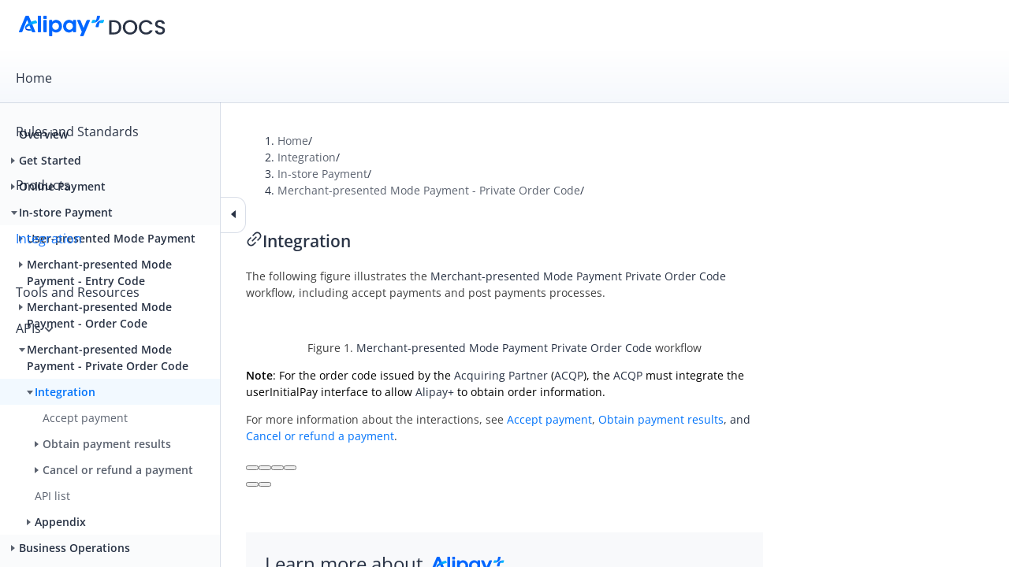

--- FILE ---
content_type: text/html; charset=utf-8
request_url: https://docs.alipayplus.com/alipayplus/alipayplus/integration_merchant_mode_private_order_code_acq/integration
body_size: 46618
content:
<!DOCTYPE html><html lang="en-US"><head><title data-react-helmet="true">Integration | Merchant-presented Mode Payment - Private Order Code | Alipay+ Docs</title>
    <meta charset="utf-8">
    <meta name="description" content="The following figure illustrates the #WORD#CBP#ID120a93c8-ff78-4eb9-b00c-0b82f576ff66# workflow, including accept payments and post payments processes.Figure 1.">
    <meta name="keywords" content="">
    <meta name="robots" content="noarchive">
    <meta name="viewport" content="width=device-width, initial-scale=1, maximum-scale=1, minimum-scale=1, user-scalable=no, viewport-fit=cover">
    <meta property="og:title" content="Integration | Merchant-presented Mode Payment - Private Order Code | Alipay+ Docs">
    <meta property="og:description" content="The following figure illustrates the #WORD#CBP#ID120a93c8-ff78-4eb9-b00c-0b82f576ff66# workflow, including accept payments and post payments processes.Figure 1.">
    <meta property="og:type" content="website">
    <meta property="og:url" content="https://docs.alipayplus.com/alipayplus/alipayplus/integration_merchant_mode_private_order_code_acq/integration">
    <meta property="og:image" content="https://intranetproxy.alipay.com/skylark/lark/0/2021/png/357031/1618905706185-cc1f46bf-0328-4f37-affd-ef172947cdcc.png#clientId=ub901f423-8bbc-4&from=ui&id=vDAtU&margin=%5Bobject%20Object%5D&name=%E3%80%90%E6%94%B6%E5%8D%95%E5%85%A5%E7%BD%91%E3%80%91Acquirer-C%20Scan%20B-OrderCode-ACQ%E5%8F%91%E7%A0%81.png&originHeight=1557&originWidth=1899&originalType=binary&ratio=1&size=102372&status=done&style=none&taskId=ueb522471-eb01-4205-ba6e-20fb10f538b">
    <link type="image/x-icon" rel="shortcut icon" href="https://cdn.marmot-cloud.com/storage/2024/12/30/65efb7fb-4473-4994-8cdf-166648027367.png">
    <script>
      (function () {
        try {
          window.__context__ = window.IDOCS_THEME_CONTEXT = JSON.parse(
            decodeURIComponent("%7B%22timing%22%3A%7B%22backendStart%22%3A1768996119347%2C%22getSlugEnd%22%3A1768996119414%2C%22controllerStart%22%3A1768996119426%2C%22serviceFetchStart%22%3A1768996119552%2C%22getDbPageStart%22%3A1768996119969%2C%22getDbPageEnd%22%3A1768996119982%2C%22fetchCmsContentStart%22%3A1768996119982%2C%22handleYuqueDomStart%22%3A1768996120112%2C%22handleYuqueDomEnd%22%3A1768996120117%2C%22fetchCmsContentEnd%22%3A1768996120117%2C%22getDbRepoStart%22%3A1768996120117%2C%22getDbRepoEnd%22%3A1768996120132%2C%22pickTocStart%22%3A1768996120132%2C%22pickTocEnd%22%3A1768996120160%2C%22serviceFetchEnd%22%3A1768996120499%2C%22ssrComplete%22%3A1768996120830%7D%2C%22env%22%3A%22prod%22%2C%22portal%22%3A%7B%22id%22%3A%226c744ce8-52e8-4aca-abeb-55a387783720%22%2C%22identifier%22%3A%22alipayplus%22%2C%22home%22%3A%22https%3A%2F%2Fdocs.alipayplus.com%2Falipayplus%2F%22%2C%22manageBySelf%22%3Atrue%2C%22siteTitle%22%3A%22Alipay%2B%20Docs%22%2C%22pageTitleSuffix%22%3A%22Alipay%2B%20Docs%22%2C%22logoUrl%22%3A%22https%3A%2F%2Fcdn.marmot-cloud.com%2Fstorage%2F2025%2F01%2F13%2F10290e9a-1b92-470e-b5c5-f0ab60131528.svg%22%2C%22logoUrlDark%22%3A%22https%3A%2F%2Fcdn.marmot-cloud.com%2Fstorage%2F2025%2F01%2F13%2F10290e9a-1b92-470e-b5c5-f0ab60131528.svg%22%2C%22logoSize%22%3A%22width%3A%20auto%3B%20height%3A%2026px%3B%22%2C%22logoLink%22%3A%22https%3A%2F%2Fdocs.alipayplus.com%2Falipayplus%22%2C%22logoRightText%22%3A%22%22%2C%22copyrightMode%22%3A%22html%22%2C%22copyright%22%3A%22%3Clink%20rel%3D%5C%22stylesheet%5C%22%20href%3D%5C%22%2F%2Fat.alicdn.com%2Ft%2Ffont_2358239_8ipej1j4nhq.css%5C%22%3E%5Cn%3Cstyle%3E%5Cn%20%20.idocs-global-full-page-footer%20%7B%5Cn%20%20%20%20z-index%3A%2010%3B%5Cn%20%20%7D%5Cn%20%20.aplus-footer-wrapper%20%7B%5Cn%20%20%20%20background%3A%20%23F8F9FB%3B%5Cn%20%20%20%20padding%3A%2024px%3B%5Cn%20%20%7D%5Cn%5Cn%20%20.idocs-global-full-page-footer%20.aplus-footer-wrapper%20%7B%5Cn%20%20%20%20margin-bottom%3A%20-28px%3B%5Cn%20%20%20%20background%3A%20%23173154%3B%5Cn%20%20%7D%5Cn%20%20.idocs-global-full-page-footer%20.aplus-footer%20.left%20.top%20img%20%7B%5Cn%20%20%20%20display%3A%20none%3B%5Cn%20%20%7D%5Cn%20%20.idocs-global-full-page-footer%20.aplus-footer%20.left%20.top%20img.aplus-footer-logo-dark%20%7B%5Cn%20%20%20%20display%3A%20block%3B%5Cn%20%20%7D%5Cn%20%20.idocs-global-full-page-footer%20.aplus-footer%20.left%20.top%20h2%2C%5Cn%20%20.idocs-global-full-page-footer%20.aplus-footer%20.link-list%2C%5Cn%20%20.idocs-global-full-page-footer%20.aplus-footer%20.link-list%20a%2C%5Cn%20%20.idocs-global-full-page-footer%20.aplus-footer%20.right%20%7B%5Cn%20%20%20%20color%3A%20%23fff%3B%5Cn%20%20%7D%5Cn%5Cn%20%20.aplus-footer%20%7B%5Cn%20%20%20%20display%3A%20flex%3B%5Cn%20%20%20%20width%3A%20100%25%3B%5Cn%20%20%20%20max-width%3A%201064px%3B%5Cn%20%20%20%20justify-content%3A%20space-between%3B%5Cn%20%20%20%20align-items%3A%20center%3B%5Cn%20%20%20%20margin%3A%200%20auto%3B%5Cn%20%20%20%20font-size%3A%2014px%3B%5Cn%20%20%20%20color%3A%20var(--font-color-secondary)%3B%5Cn%20%20%7D%5Cn%5Cn%20%20.aplus-footer%20.left%20.top%20%7B%5Cn%20%20%20%20display%3A%20flex%3B%5Cn%20%20%20%20align-items%3A%20center%3B%5Cn%20%20%7D%5Cn%5Cn%20%20.aplus-footer%20.left%20.top%20h2%20%7B%5Cn%20%20%20%20margin%3A%200%2010px%200%200%20!important%3B%5Cn%20%20%20%20font-size%3A%2024px%3B%5Cn%20%20%20%20font-weight%3A%20600%3B%5Cn%20%20%20%20line-height%3A%2032px%3B%5Cn%20%20%20%20white-space%3A%20nowrap%3B%5Cn%20%20%20%20font-weight%3A%20400%3B%5Cn%20%20%7D%5Cn%5Cn%20%20.aplus-footer%20.left%20.top%20img%20%7B%5Cn%20%20%20%20position%3A%20relative%3B%5Cn%20%20%20%20top%3A%202px%3B%5Cn%20%20%20%20max-height%3A%2022px%3B%5Cn%20%20%20%20margin%3A%200%3B%5Cn%20%20%7D%5Cn%5Cn%20%20.aplus-footer%20.left%20.bottom%20%7B%5Cn%20%20%20%20margin-top%3A%2016px%3B%5Cn%20%20%7D%5Cn%5Cn%20%20.aplus-footer%20.left%20.bottom%20ol%2C%5Cn%20%20.aplus-footer%20.left%20.bottom%20p%2C%5Cn%20%20.aplus-footer%20.left%20.bottom%20table%2C%5Cn%20%20.aplus-footer%20.left%20.bottom%20ul%20%7B%5Cn%20%20%20%20margin-top%3A%208px%3B%5Cn%20%20%7D%5Cn%5Cn%20%20.aplus-footer%20.right%20%7B%5Cn%20%20%20%20text-align%3A%20right%3B%5Cn%20%20%7D%5Cn%5Cn%20%20.aplus-footer%20.right%20.button%20%7B%5Cn%20%20%20%20display%3A%20inline-block%3B%5Cn%20%20%20%20margin-bottom%3A%208px%3B%5Cn%20%20%20%20padding%3A%206px%2030px%3B%5Cn%20%20%20%20background%3A%20var(--link-color)%20!important%3B%5Cn%20%20%20%20box-shadow%3A%200%204px%208px%200%20rgba(0%2C%20115%2C%20250%2C%200.24)%20!important%3B%5Cn%20%20%20%20border-radius%3A%204px%204px%208px%2016px%3B%5Cn%20%20%20%20color%3A%20%23ffffff%20!important%3B%5Cn%20%20%20%20text-align%3A%20center%3B%5Cn%20%20%20%20line-height%3A%2022px%3B%5Cn%20%20%20%20font-weight%3A%20700%3B%5Cn%20%20%20%20transition%3A%20all%20ease%200.3s%3B%5Cn%20%20%7D%5Cn%5Cn%20%20.aplus-footer%20.right%20.button%3Ahover%20%7B%5Cn%20%20%20%20background%3A%20%230665d6%20!important%3B%5Cn%20%20%7D%5Cn%5Cn%20%20.aplus-footer%20.right%20.button%3Aactive%20%7B%5Cn%20%20%20%20background%3A%20%230665d6%20!important%3B%5Cn%20%20%20%20box-shadow%3A%20none%20!important%3B%5Cn%20%20%7D%5Cn%5Cn%20%20.aplus-footer%20.aplus-footer-logo-dark%20%7B%5Cn%20%20%20%20display%3A%20none%3B%5Cn%20%20%7D%5Cn%5Cn%20%20.aplus-footer%20.link-list%20%7B%5Cn%20%20%20%20margin%3A%200%3B%5Cn%20%20%20%20padding%3A%200%3B%5Cn%20%20%20%20text-align%3A%20left%3B%5Cn%20%20%7D%5Cn%20%20.aplus-footer%20.link-list%20li%20%7B%5Cn%20%20%20%20display%3A%20flex%3B%5Cn%20%20%20%20align-items%3A%20center%3B%5Cn%20%20%20%20list-style%3A%20none%3B%5Cn%20%20%20%20margin-bottom%3A%205px%3B%5Cn%20%20%7D%5Cn%20%20.aplus-footer%20.link-list%20li%20i%20%7B%5Cn%20%20%20%20margin-right%3A%208px%3B%5Cn%20%20%20%20font-size%3A%2020px%3B%5Cn%20%20%7D%5Cn%20%20.aplus-footer%20.link-list%20a%20%7B%5Cn%20%20%20%20color%3A%20var(--font-color)%3B%5Cn%20%20%7D%5Cn%20%20.aplus-footer%20.link-list%20a%3Ahover%20%7B%5Cn%20%20%20%20color%3A%20var(--link-hover-color)%3B%5Cn%20%20%7D%5Cn%5Cn%20%20html%5Bdata-theme%3D'dark'%5D%20.aplus-footer-wrapper%20%7B%5Cn%20%20%20%20background%3A%20%23141414%3B%5Cn%20%20%7D%5Cn%5Cn%20%20html%5Bdata-theme%3D'dark'%5D%20.aplus-footer%20.aplus-footer-logo%20%7B%5Cn%20%20%20%20display%3A%20none%3B%5Cn%20%20%7D%5Cn%5Cn%20%20html%5Bdata-theme%3D'dark'%5D%20.aplus-footer%20.aplus-footer-logo-dark%20%7B%5Cn%20%20%20%20display%3A%20block%3B%5Cn%20%20%7D%5Cn%5Cn%20%20%40media%20only%20screen%20and%20(max-width%3A%20700px)%20%7B%5Cn%20%20%20%20.aplus-footer%20%7B%5Cn%20%20%20%20%20%20flex-flow%3A%20column%3B%5Cn%20%20%20%20%7D%5Cn%5Cn%20%20%20%20.aplus-footer%20.left%20%7B%5Cn%20%20%20%20%20%20width%3A%20100%25%3B%5Cn%20%20%20%20%7D%5Cn%5Cn%20%20%20%20.aplus-footer%20.left%20.top%20%7B%5Cn%20%20%20%20%20%20flex-wrap%3A%20wrap%3B%5Cn%20%20%20%20%20%20width%3A%20100%25%3B%5Cn%20%20%20%20%7D%5Cn%5Cn%20%20%20%20.aplus-footer%20.left%20.top%20h2%20%7B%5Cn%20%20%20%20%20%20font-size%3A%2018px%3B%5Cn%20%20%20%20%7D%5Cn%5Cn%20%20%20%20.aplus-footer%20.left%20.top%20img%20%7B%5Cn%20%20%20%20%20%20max-width%3A%2040%25%3B%5Cn%20%20%20%20%7D%5Cn%5Cn%20%20%20%20.aplus-footer%20.right%20%7B%5Cn%20%20%20%20%20%20margin-top%3A%2024px%3B%5Cn%20%20%20%20%20%20text-align%3A%20center%3B%5Cn%20%20%20%20%7D%5Cn%5Cn%20%20%20%20.aplus-footer%20.right%20.button%20%7B%5Cn%20%20%20%20%20%20border-radius%3A%204px%3B%5Cn%20%20%20%20%7D%5Cn%20%20%7D%5Cn%3C%2Fstyle%3E%5Cn%5Cn%3Cdiv%20class%3D%5C%22aplus-footer-wrapper%5C%22%3E%5Cn%20%20%3Cdiv%20class%3D%5C%22aplus-footer%5C%22%3E%5Cn%20%20%20%20%3Cdiv%20class%3D%5C%22left%5C%22%3E%5Cn%20%20%20%20%20%20%3Cdiv%20class%3D%5C%22top%5C%22%3E%5Cn%20%20%20%20%20%20%20%20%3Ch2%20noanchor%3D%5C%22%5C%22%3ELearn%20more%20about%3C%2Fh2%3E%5Cn%5Cn%20%20%20%20%20%20%20%20%3Cimg%20alt%3D%5C%22Home%5C%22%5Cn%20%20%20%20%20%20%20%20%20%20src%3D%5C%22https%3A%2F%2Fcdn.marmot-cloud.com%2Fstorage%2F2025%2F01%2F13%2F8ddf52d7-b964-438d-82a7-a74bccbd9ef0.svg%5C%22%5Cn%20%20%20%20%20%20%20%20%20%20nozoom%3D%5C%22%5C%22%20class%3D%5C%22aplus-footer-logo%5C%22%2F%3E%5Cn%20%20%20%20%20%20%20%20%3Cimg%20alt%3D%5C%22Home%5C%22%5Cn%20%20%20%20%20%20%20%20%20%20src%3D%5C%22https%3A%2F%2Fcdn.marmot-cloud.com%2Fstorage%2F2025%2F01%2F13%2Fcc8d8fc3-3850-4fe2-81ed-3473eb870015.svg%5C%22%5Cn%20%20%20%20%20%20%20%20%20%20nozoom%3D%5C%22%5C%22%20class%3D%5C%22aplus-footer-logo-dark%5C%22%2F%3E%5Cn%20%20%20%20%20%20%3C%2Fdiv%3E%5Cn%5Cn%20%20%20%20%20%20%3Cdiv%20class%3D%5C%22bottom%5C%22%3E%5Cn%20%20%20%20%20%20%20%20%3Cul%20class%3D%5C%22link-list%5C%22%3E%5Cn%20%20%20%20%20%20%20%20%20%20%3Cli%3E%5Cn%20%20%20%20%20%20%20%20%20%20%20%20%3Ci%20class%3D%5C%22font_family%20icon-approve%5C%22%3E%3C%2Fi%3E%5Cn%20%20%20%20%20%20%20%20%20%20%20%20%3Ca%20target%3D%5C%22_blank%5C%22%20href%3D%5C%22https%3A%2F%2Flegal.alipayplus.com%2Falipayplus%2Flegal%2Fdocs%2Fwebsite%5C%22%3ELegal%20information%3C%2Fa%3E%5Cn%20%20%20%20%20%20%20%20%20%20%3C%2Fli%3E%5Cn%20%20%20%20%20%20%20%20%20%20%3Cli%3E%5Cn%20%20%20%20%20%20%20%20%20%20%20%20%3Ci%20class%3D%5C%22font_family%20icon-global%5C%22%3E%3C%2Fi%3E%5Cn%20%20%20%20%20%20%20%20%20%20%20%20%3Ca%20target%3D%5C%22_blank%5C%22%20href%3D%5C%22https%3A%2F%2Fwww.alipayplus.com%2F%5C%22%3EOfficial%20website%3C%2Fa%3E%5Cn%20%20%20%20%20%20%20%20%20%20%3C%2Fli%3E%5Cn%20%20%20%20%20%20%20%20%3C%2Ful%3E%5Cn%20%20%20%20%20%20%3C%2Fdiv%3E%5Cn%20%20%20%20%3C%2Fdiv%3E%5Cn%20%20%20%20%3Cdiv%20class%3D%5C%22right%5C%22%3E%5Cn%20%20%20%20%20%20%3Ca%20target%3D%5C%22_blank%5C%22%20href%3D%5C%22https%3A%2F%2Fwww.alipayplus.com%2FcontactUs%5C%22%20class%3D%5C%22button%5C%22%3EGet%20Support%3C%2Fa%3E%5Cn%20%20%20%20%20%20%3Cdiv%3ENeed%20more%20help%3F%3C%2Fdiv%3E%5Cn%20%20%20%20%3C%2Fdiv%3E%5Cn%20%20%3C%2Fdiv%3E%5Cn%3C%2Fdiv%3E%5Cn%22%2C%22noHome%22%3Afalse%2C%22noFeedback%22%3Afalse%2C%22noHelpCenterFeedback%22%3Afalse%2C%22noDefaultSpmLog%22%3Afalse%2C%22searchInRepo%22%3Afalse%2C%22darkTheme%22%3Afalse%2C%22quickLinks%22%3A%22%22%2C%22quickLinksWording%22%3A%22Quick%20links%22%2C%22isAdvancedNavigation%22%3Atrue%2C%22isStandardNavigation%22%3Afalse%2C%22hideTimestamp%22%3Atrue%2C%22theme%22%3A%7B%22id%22%3A%2273d1e5ce-d82c-4a93-adcd-e6d793eed1fb%22%2C%22gmtCreate%22%3A%222024-01-04T05%3A45%3A15.111Z%22%2C%22gmtModified%22%3A%222024-01-04T05%3A45%3A15.111Z%22%2C%22deleted%22%3A0%2C%22description%22%3A%22r20240103%22%2C%22version%22%3A52%2C%22status%22%3A%22PUBLISHED%22%2C%22themeBaseId%22%3A%227b577a2c-b180-4ff7-b9ac-46ae4ed7b257%22%2C%22commitId%22%3A%22c2bd8b28b9b90a34926cde5d577ecd46b952e6c0%22%2C%22themeBase%22%3A%7B%22id%22%3A%227b577a2c-b180-4ff7-b9ac-46ae4ed7b257%22%2C%22gmtCreate%22%3A%222022-09-07T06%3A05%3A48.246Z%22%2C%22gmtModified%22%3A%222022-09-07T06%3A05%3A48.246Z%22%2C%22name%22%3A%22System%20default%20theme%22%2C%22description%22%3A%22%E7%B3%BB%E7%BB%9F%E9%BB%98%E8%AE%A4%E4%B8%BB%E9%A2%98%22%2C%22deleted%22%3A0%2C%22gitBase%22%3A%22https%3A%2F%2Fcode.alipay.com%2Fidocs%2Fidocs-theme-template%22%2C%22previewImg%22%3A%22https%3A%2F%2Fcdn.marmot-cloud.com%2Fstorage%2Fidocs87c36dc8dac653c1%2F2022%2F09%2F07%2Fa19fb1e2-31d9-49b6-bf2c-702e8d8dbb62.png%22%2C%22disableSystemCss%22%3Anull%2C%22disableSystemJs%22%3Anull%7D%7D%2C%22showWaterMark%22%3Afalse%2C%22hideSubscriptionTip%22%3Afalse%2C%22auth%22%3A%7B%22loginUrl%22%3A%22https%3A%2F%2Fconnect.alipayplus.com%2Faccount%2Fsignin%3Ffrom_site%3DGN%26terminal_type%3Dpc%26locale%3Dcn%26loginId%3D%26goto%3Dhttps%253A%252F%252Fdocs.alipayplus.com%252Falipayplus%252Falipayplus%252Fintegration_merchant_mode_private_order_code_acq%252Fintegration%22%2C%22isLogin%22%3Afalse%2C%22showLoginButton%22%3Atrue%2C%22loginText%22%3A%22Log%20In%22%2C%22logoutText%22%3A%22Log%20Out%22%2C%22repoBaseNeedLogin%22%3Afalse%7D%7D%2C%22apiOrigin%22%3A%22https%3A%2F%2Fdocs.alipayplus.com%22%2C%22user%22%3A%7B%7D%2C%22traceId%22%3A%2221841de217689961193438547e7cc2%22%2C%22locale%22%3A%22en-US%22%2C%22isFramePage%22%3Afalse%2C%22region%22%3A%22sg%22%2C%22isBrowser%22%3Atrue%2C%22spaceTranslateConfig%22%3A%7B%22list%22%3A%5B%5D%7D%7D")
          );
        } catch (e) {}
      })();
    </script>
    
    
    <script>
      (function (spmAPos) {
        if (!spmAPos) return;
        window._idocs_tracert_config = {
          spma: spmAPos,
          debug: false,
        };
        !(function () {
          var e = window;
          function n(n) {
            if (e.g_monitor && e.g_monitor.events) {
              var t = e.g_monitor.events;
              t.length < 20 && t.push(n);
            }
          }
          e.g_monitor = e.g_monitor || { listener: {}, events: [] };
          var r = e.g_monitor.listener;
          function t(t, n) {
            try {
              e.addEventListener
                ? e.addEventListener(t, n, !0)
                : e.attachEvent
                ? e.attachEvent("on" + t, n)
                : (e[t] = n),
                (r[t] = n);
            } catch (n) {
              console.warn("Failed to register Tracert monitor event:" + t, n);
            }
          }
          r.error || t("error", n),
            r.unhandledrejection || t("unhandledrejection", n);
        })();
        !(function (t, e, a, r, c) {
          (t.TracertCmdCache = t.TracertCmdCache || []),
            (t[c] = window[c] || {
              _isRenderInit: !0,
              call: function () {
                t.TracertCmdCache.push(arguments);
              },
              start: function (t) {
                this.call("start", t);
              },
            }),
            (t[c].l = new Date());
          var n = e.createElement(a),
            s = e.getElementsByTagName(a)[0];
          (n.async = !0), (n.src = r), s.parentNode.insertBefore(n, s);
          n.onerror = function () {
            console.warn(
              decodeURI(
                "Tracert%20%E8%84%9A%E6%9C%AC%E6%9C%AA%E6%88%90%E5%8A%9F%E5%8A%A0%E8%BD%BD,%20%E8%AF%B7%E6%A3%80%E6%9F%A5%E7%BD%91%E7%BB%9C%E4%BB%A5%E5%8F%8A%20A%20%E4%BD%8D%E6%98%AF%E5%90%A6%E5%9C%A8%E4%B9%9D%E8%89%B2%E9%B9%BF%E5%BB%BA%E7%AB%8B%E6%B4%9E%E5%AF%9F"
              )
            );
            var fallback = function () {
              console.warn(
                decodeURI(
                  "Tracert%20%E5%91%BD%E4%BB%A4%E6%89%A7%E8%A1%8C%E5%A4%B1%E8%B4%A5%EF%BC%8C%E8%AF%B7%E6%A3%80%E6%9F%A5%20JS%20%E6%98%AF%E5%90%A6%E6%AD%A3%E7%A1%AE%E5%BC%95%E5%85%A5"
                )
              );
            };
            for (
              var fnlist = [
                  "call",
                  "start",
                  "config",
                  "logPv",
                  "info",
                  "err",
                  "click",
                  "expo",
                  "pageName",
                  "pageState",
                  "time",
                  "timeEnd",
                  "parse",
                  "checkExpo",
                  "stringify",
                  "report",
                  "set",
                  "before",
                ],
                i = 0;
              i < fnlist.length;
              i++
            ) {
              t[c][fnlist[i]] = fallback;
            }
          };
        })(
          window,
          document,
          "script",
          "https://ur.alipay.com/tracert_" + spmAPos + ".js",
          "Tracert"
        );
      })("a1794");
    </script>
    
    
    <!-- icem Tracking Code for Alipay+ Documentation -->
<!-- <script>
  window.cemClient =
    window.cemClient ||
    function () {
      (cemClient.q = cemClient.q || []).push(arguments);
    };
  (function (i, c, e, m) {
    m = c.getElementsByTagName('head')[0];
    var r = c.createElement('script');
    r.async = 1;
    r.src = e + '4ec41a60-71dd-4796-a03b-c49d77013cdf.js';
    m.appendChild(r);
  })(window, document, 'https://cdn.marmot-cloud.com/storage/cem-prod/sites/');
</script>
<script src="https://gw.alipayobjects.com/render/p/yuyan_npm/@alipay_chatbot/1.0.4/dist/idocs-chatbot-umd.js" async></script> -->


<!-- icem Tracking Code for Alipay+ 门户 -->
<script>
  window.cemClient=window.cemClient||function(){(cemClient.q=cemClient.q||[]).push(arguments)};
  (function(i,c,e,m){
      m=c.getElementsByTagName('head')[0];
      var r=c.createElement('script');r.async=1;
      r.src=e+"5f69294b-dc01-467f-85e7-a8000ffdd35d.js";
      m.appendChild(r);
  })(window,document,'https://cdn.marmot-cloud.com/storage/cem-prod/sites/');
</script>

<script>try{
  window.__CEM_FEEDBACK_ID = '681cea48-e187-4d51-a130-6491547e0520'
 }catch(e){}</script>
<style>.idocs-global-sider{z-index:29!important}</style>

<script src="https://gw.alipayobjects.com/render/p/yuyan_npm/@alipay_chatbot/1.1.0/dist/idocs-chatbot-umd.js" async></script>

<!-- Google Tag Manager -->
<script>(function(w,d,s,l,i){w[l]=w[l]||[];w[l].push({'gtm.start':
new Date().getTime(),event:'gtm.js'});var f=d.getElementsByTagName(s)[0],
j=d.createElement(s),dl=l!='dataLayer'?'&l='+l:'';j.async=true;j.src=
'https://www.googletagmanager.com/gtm.js?id='+i+dl;f.parentNode.insertBefore(j,f);
})(window,document,'script','dataLayer','GTM-TQTC73JC');</script>
<!-- End Google Tag Manager -->

<style>
.styles-module_themeSwitch__AnM03 {
  display: none
}
</style>
<script>
try {
  // close dark mode
  localStorage.setItem("IDOCS_THEME", "light");
}catch(e) {}
</script>
    <link rel="stylesheet" href="https://gw.alipayobjects.com/a/idocs/umi.6558c691.css">
    <script>
      window.routerBase = "/";
    </script>
    <script>
      window.publicPath = window.resourceBaseUrl || "https://gw.alipayobjects.com/a/idocs/";
    </script>
    <script>
      //! umi version: 3.5.43
    </script>
    <script src="https://gw.alipayobjects.com/os/lib/react/16.14.0/umd/react.production.min.js"></script>
    <script src="https://gw.alipayobjects.com/os/lib/react-dom/16.14.0/umd/react-dom.production.min.js"></script>
    <script src="https://gw.alipayobjects.com/os/lib/moment/2.29.2/moment.js"></script>
    <script src="https://gw.alipayobjects.com/os/lib/antd/4.24.16/dist/antd.min.js"></script>
    <script src="https://gw.alipayobjects.com/render/p/yuyan_npm/@alipay_bailingual-sdk-glue/7.2.0/dist/index-umd.js"></script>
  </head>

  <body>
    <!-- Google Tag Manager (noscript) -->
<noscript><iframe src="https://www.googletagmanager.com/ns.html?id=GTM-TQTC73JC"
height="0" width="0" style="display:none;visibility:hidden"></iframe></noscript>
<!-- End Google Tag Manager (noscript) -->

    
    <script>
      try {
        var theme = localStorage.getItem("IDOCS_THEME");
        if (theme === "dark" || theme === "light") {
          window.document.documentElement.setAttribute("data-theme", theme);
        }

        // safari vh is full browser APP window, limit it to the inner container
        function calVH() {
          var vh = window.innerHeight * 0.01;
          document.documentElement.style.setProperty("--vh", vh + "px");
        }

        calVH();

        window.addEventListener("resize", calVH);
      } catch (e) {
        console.error(e);
      }
    </script>
    

    <div id="root"><link rel="stylesheet" href="https://cdn.marmot-cloud.com/idocs-theme/idocs-theme-template/2024/1/4/5c916de1-8b35-4050-a2dc-17b5ff761d47/index.css"/><div class="index_height100__VMS4z"><div style="top:0"><header style="top:0;border:0" class="index_headerWrapper__t0z6- idocs-global-header"><div class="index_header__J7j94 idocs-global-header-inner"><div class="index_logo__DZAZU"><a href="https://docs.alipayplus.com/alipayplus"><img src="https://cdn.marmot-cloud.com/storage/2025/01/13/10290e9a-1b92-470e-b5c5-f0ab60131528.svg" class="index_logoImgDark__xlFyN" alt="Alipay+ Docs" style="width:auto;height:26px"/><img src="https://cdn.marmot-cloud.com/storage/2025/01/13/10290e9a-1b92-470e-b5c5-f0ab60131528.svg" class="index_logoImgLight__5NKEJ" alt="Alipay+ Docs" style="width:auto;height:26px"/></a></div></div></header></div><div class="undefined index_height100__VMS4z"><div class="index_container__TJvnT   index_hasTabs__-py0R idocs-global-container"><div class="ant-tabs ant-tabs-top index_tabs__uk2m8"><div role="tablist" class="ant-tabs-nav" style="position:fixed"><div class="ant-tabs-nav-wrap"><div class="ant-tabs-nav-list" style="transform:translate(0px, 0px)"><div data-node-key="Shz2MbMOM8" class="ant-tabs-tab"><div role="tab" aria-selected="false" class="ant-tabs-tab-btn" tabindex="0"><a href="/alipayplus/acqp_payment_homepage_1.2.2" data-id="447228a6-8fdb-4356-bdb2-88ddb0154782">Home</a></div></div><div data-node-key="SGIf9RHWCp" class="ant-tabs-tab"><div role="tab" aria-selected="false" class="ant-tabs-tab-btn" tabindex="0"><a href="/alipayplus/acqp_payment_rules_overview_1.2.2" data-id="8fbfa0d5-4b16-4c13-9595-d12decb77b92">Rules and Standards</a></div></div><div data-node-key="7AS78Fpb8I" class="ant-tabs-tab"><div role="tab" aria-selected="false" class="ant-tabs-tab-btn" tabindex="0"><a href="/alipayplus/acqp_payment_product_overview_1.2.2" data-id="8d66e24f-f989-4144-9d94-25a6dae2add1">Products</a></div></div><div data-node-key="UrSWzKtRCE" class="ant-tabs-tab ant-tabs-tab-active"><div role="tab" aria-selected="true" class="ant-tabs-tab-btn" tabindex="0"><a href="/alipayplus/acqp_payment_integration_overview_1.2.2" data-id="e2966a85-7a08-4e69-86fe-354b78606285">Integration</a></div></div><div data-node-key="znilVxk3Kt" class="ant-tabs-tab"><div role="tab" aria-selected="false" class="ant-tabs-tab-btn" tabindex="0"><a href="/alipayplus/acqp_payment_tools_overview_1.2.2" data-id="87587e91-00f3-471f-b3e3-e150f91b18b0">Tools and Resources</a></div></div><div class="ant-tabs-ink-bar"></div></div></div><div class="ant-tabs-nav-operations ant-tabs-nav-operations-hidden" style="position:fixed"><button type="button" class="ant-tabs-nav-more" style="visibility:hidden;order:1" tabindex="-1" aria-hidden="true" aria-haspopup="listbox" aria-controls="null-more-popup" id="null-more" aria-expanded="false"><span role="img" aria-label="ellipsis" class="anticon anticon-ellipsis"><svg viewBox="64 64 896 896" focusable="false" data-icon="ellipsis" width="1em" height="1em" fill="currentColor" aria-hidden="true"><path d="M176 511a56 56 0 10112 0 56 56 0 10-112 0zm280 0a56 56 0 10112 0 56 56 0 10-112 0zm280 0a56 56 0 10112 0 56 56 0 10-112 0z"></path></svg></span></button></div><div class="ant-tabs-extra-content"><div class="index_navBar__sREF9"><div class="ant-dropdown-trigger index_inner__tCeaA   "><div>APIs</div><svg class="icon icon-arrow-down" width="12px" height="7px" focusable="false" data-icon="down" aria-hidden="true"><g stroke="none" stroke-width="1" fill="none" fill-rule="evenodd" fill-opacity="0.85"><g transform="translate(-3647.000000, -475.000000)" fill="#040F24"><g transform="translate(2216.000000, 341.000000)"><g transform="translate(0.000000, 39.000000)"><g transform="translate(28.000000, 0.000000)"><g transform="translate(802.000000, 16.000000)"><g transform="translate(115.000000, 0.000000)"><g transform="translate(486.750000, 79.375000)"><path d="M5.25021875,6.12521875 C5.02621875,6.12521875 4.80221875,6.03946875 4.63159375,5.86884375 L0.25659375,1.49384375 C-0.08553125,1.15171875 -0.08553125,0.59871875 0.25659375,0.25659375 C0.59871875,-0.08553125 1.15171875,-0.08553125 1.49384375,0.25659375 L5.25021875,4.01296875 L9.00659375,0.25659375 C9.34871875,-0.08553125 9.90171875,-0.08553125 10.2438438,0.25659375 C10.5859688,0.59871875 10.5859688,1.15171875 10.2438438,1.49384375 L5.86884375,5.86884375 C5.69821875,6.03946875 5.47421875,6.12521875 5.25021875,6.12521875"></path></g></g></g></g></g></g></g></g></svg></div></div></div></div><div class="ant-tabs-content-holder"><div class="ant-tabs-content ant-tabs-content-top"><div role="tabpanel" tabindex="0" aria-hidden="false" class="ant-tabs-tabpane ant-tabs-tabpane-active"><div class="index_center__ehSWF " style="max-width:none"><aside class="index_aside__CJ4HW "><div class="index_collapse-btn__a5OuO"><span role="img" aria-label="caret-left" class="anticon anticon-caret-left"><svg viewBox="0 0 1024 1024" focusable="false" data-icon="caret-left" width="1em" height="1em" fill="currentColor" aria-hidden="true"><path d="M689 165.1L308.2 493.5c-10.9 9.4-10.9 27.5 0 37L689 858.9c14.2 12.2 35 1.2 35-18.5V183.6c0-19.7-20.8-30.7-35-18.5z"></path></svg></span></div><div class="index_asideInner__TJCMW idocs-global-aside"><div class="
          style_dir-item__munV5
          
          style_dir-level-0__gx1cN
          style_dir-item-bold__YE6fV
          
          
          
        "><span class=""><a href="/alipayplus/acqp_payment_integration_overview_1.2.2" class="index_itemWrap__g-0ND" data-id="e2966a85-7a08-4e69-86fe-354b78606285"><span class="index_tipsNode__prVPQ "><span class="index_linkNode__pEBfL">Overview</span></span></a></span></div><div class="
          style_dir-item__munV5
          
          style_dir-level-0__gx1cN
          style_dir-item-bold__YE6fV
          
          
          
        "><b class="style_triangle__W-q2X style_triangle-right__44M3U" style="left:14px"></b><span class=""><span class="index_itemWrap__g-0ND">Get Started</span></span></div><div class="
          style_dir-item__munV5
          
          style_dir-level-1__NvUIC
          
          
          
          
        "></div><div class="
          style_dir-item__munV5
          
          style_dir-level-0__gx1cN
          style_dir-item-bold__YE6fV
          
          
          
        "><b class="style_triangle__W-q2X style_triangle-right__44M3U" style="left:14px"></b><span class=""><span class="index_itemWrap__g-0ND">Online Payment</span></span></div><div class="
          style_dir-item__munV5
          
          style_dir-level-1__NvUIC
          style_dir-item-bold__YE6fV
          
          
          
        "></div><div class="
          style_dir-item__munV5
          
          style_dir-level-2__y5WEA
          
          
          
          
        "></div><div class="
          style_dir-item__munV5
          
          style_dir-level-2__y5WEA
          
          
          
          
        "></div><div class="
          style_dir-item__munV5
          
          style_dir-level-3__nwTlm
          
          
          
          
        "></div><div class="
          style_dir-item__munV5
          
          style_dir-level-4__mo0Zp
          
          
          
          
        "></div><div class="
          style_dir-item__munV5
          
          style_dir-level-4__mo0Zp
          
          
          
          
        "></div><div class="
          style_dir-item__munV5
          
          style_dir-level-4__mo0Zp
          
          
          
          
        "></div><div class="
          style_dir-item__munV5
          
          style_dir-level-3__nwTlm
          
          
          
          
        "></div><div class="
          style_dir-item__munV5
          
          style_dir-level-2__y5WEA
          
          
          
          
        "></div><div class="
          style_dir-item__munV5
          
          style_dir-level-3__nwTlm
          
          
          
          
        "></div><div class="
          style_dir-item__munV5
          
          style_dir-level-3__nwTlm
          
          
          
          
        "></div><div class="
          style_dir-item__munV5
          
          style_dir-level-2__y5WEA
          
          
          
          
        "></div><div class="
          style_dir-item__munV5
          
          style_dir-level-3__nwTlm
          
          
          
          
        "></div><div class="
          style_dir-item__munV5
          
          style_dir-level-3__nwTlm
          
          
          
          
        "></div><div class="
          style_dir-item__munV5
          
          style_dir-level-2__y5WEA
          style_dir-item-bold__YE6fV
          
          
          
        "></div><div class="
          style_dir-item__munV5
          
          style_dir-level-3__nwTlm
          
          
          
          
        "></div><div class="
          style_dir-item__munV5
          
          style_dir-level-2__y5WEA
          
          
          
          
        "></div><div class="
          style_dir-item__munV5
          
          style_dir-level-2__y5WEA
          style_dir-item-bold__YE6fV
          
          
          
        "></div><div class="
          style_dir-item__munV5
          
          style_dir-level-3__nwTlm
          
          
          
          
        "></div><div class="
          style_dir-item__munV5
          
          style_dir-level-1__NvUIC
          style_dir-item-bold__YE6fV
          
          
          
        "></div><div class="
          style_dir-item__munV5
          
          style_dir-level-2__y5WEA
          
          
          
          
        "></div><div class="
          style_dir-item__munV5
          
          style_dir-level-2__y5WEA
          
          
          
          
        "></div><div class="
          style_dir-item__munV5
          
          style_dir-level-3__nwTlm
          
          
          
          
        "></div><div class="
          style_dir-item__munV5
          
          style_dir-level-4__mo0Zp
          
          
          
          
        "></div><div class="
          style_dir-item__munV5
          
          style_dir-level-5__Zi3he
          
          
          
          
        "></div><div class="
          style_dir-item__munV5
          
          style_dir-level-5__Zi3he
          
          
          
          
        "></div><div class="
          style_dir-item__munV5
          
          style_dir-level-5__Zi3he
          
          
          
          
        "></div><div class="
          style_dir-item__munV5
          
          style_dir-level-4__mo0Zp
          
          
          
          
        "></div><div class="
          style_dir-item__munV5
          
          style_dir-level-3__nwTlm
          
          
          
          
        "></div><div class="
          style_dir-item__munV5
          
          style_dir-level-3__nwTlm
          
          
          
          
        "></div><div class="
          style_dir-item__munV5
          
          style_dir-level-2__y5WEA
          
          
          
          
        "></div><div class="
          style_dir-item__munV5
          
          style_dir-level-2__y5WEA
          
          
          
          
        "></div><div class="
          style_dir-item__munV5
          
          style_dir-level-3__nwTlm
          
          
          
          
        "></div><div class="
          style_dir-item__munV5
          
          style_dir-level-3__nwTlm
          
          
          
          
        "></div><div class="
          style_dir-item__munV5
          
          style_dir-level-2__y5WEA
          
          
          
          
        "></div><div class="
          style_dir-item__munV5
          
          style_dir-level-3__nwTlm
          
          
          
          
        "></div><div class="
          style_dir-item__munV5
          
          style_dir-level-3__nwTlm
          
          
          
          
        "></div><div class="
          style_dir-item__munV5
          
          style_dir-level-2__y5WEA
          
          
          
          
        "></div><div class="
          style_dir-item__munV5
          
          style_dir-level-2__y5WEA
          style_dir-item-bold__YE6fV
          
          
          
        "></div><div class="
          style_dir-item__munV5
          
          style_dir-level-3__nwTlm
          
          
          
          
        "></div><div class="
          style_dir-item__munV5
          
          style_dir-level-0__gx1cN
          style_dir-item-bold__YE6fV
          
          
          
        "><b class="style_triangle__W-q2X style_triangle-down__zq4cM" style="left:14px"></b><span class=""><span class="index_itemWrap__g-0ND">In-store Payment</span></span></div><div class="
          style_dir-item__munV5
          
          style_dir-level-1__NvUIC
          style_dir-item-bold__YE6fV
          
          
          
        " style="background-color:var(--aside-bg-collapse-color)"><b class="style_triangle__W-q2X style_triangle-right__44M3U" style="left:24px"></b><span class=""><span class="index_itemWrap__g-0ND">User-presented Mode Payment</span></span></div><div class="
          style_dir-item__munV5
          
          style_dir-level-2__y5WEA
          
          
          
          
        "></div><div class="
          style_dir-item__munV5
          
          style_dir-level-3__nwTlm
          
          
          
          
        "></div><div class="
          style_dir-item__munV5
          
          style_dir-level-3__nwTlm
          
          
          
          
        "></div><div class="
          style_dir-item__munV5
          
          style_dir-level-4__mo0Zp
          
          
          
          
        "></div><div class="
          style_dir-item__munV5
          
          style_dir-level-4__mo0Zp
          
          
          
          
        "></div><div class="
          style_dir-item__munV5
          
          style_dir-level-3__nwTlm
          
          
          
          
        "></div><div class="
          style_dir-item__munV5
          
          style_dir-level-4__mo0Zp
          
          
          
          
        "></div><div class="
          style_dir-item__munV5
          
          style_dir-level-4__mo0Zp
          
          
          
          
        "></div><div class="
          style_dir-item__munV5
          
          style_dir-level-2__y5WEA
          
          
          
          
        "></div><div class="
          style_dir-item__munV5
          
          style_dir-level-2__y5WEA
          style_dir-item-bold__YE6fV
          
          
          
        "></div><div class="
          style_dir-item__munV5
          
          style_dir-level-3__nwTlm
          
          
          
          
        "></div><div class="
          style_dir-item__munV5
          
          style_dir-level-1__NvUIC
          style_dir-item-bold__YE6fV
          
          
          
        " style="background-color:var(--aside-bg-collapse-color)"><b class="style_triangle__W-q2X style_triangle-right__44M3U" style="left:24px"></b><span class=""><span class="index_itemWrap__g-0ND">Merchant-presented Mode Payment - Entry Code</span></span></div><div class="
          style_dir-item__munV5
          
          style_dir-level-2__y5WEA
          
          
          
          
        "></div><div class="
          style_dir-item__munV5
          
          style_dir-level-3__nwTlm
          
          
          
          
        "></div><div class="
          style_dir-item__munV5
          
          style_dir-level-4__mo0Zp
          
          
          
          
        "></div><div class="
          style_dir-item__munV5
          
          style_dir-level-3__nwTlm
          
          
          
          
        "></div><div class="
          style_dir-item__munV5
          
          style_dir-level-4__mo0Zp
          
          
          
          
        "></div><div class="
          style_dir-item__munV5
          
          style_dir-level-4__mo0Zp
          
          
          
          
        "></div><div class="
          style_dir-item__munV5
          
          style_dir-level-3__nwTlm
          
          
          
          
        "></div><div class="
          style_dir-item__munV5
          
          style_dir-level-4__mo0Zp
          
          
          
          
        "></div><div class="
          style_dir-item__munV5
          
          style_dir-level-4__mo0Zp
          
          
          
          
        "></div><div class="
          style_dir-item__munV5
          
          style_dir-level-2__y5WEA
          
          
          
          
        "></div><div class="
          style_dir-item__munV5
          
          style_dir-level-2__y5WEA
          style_dir-item-bold__YE6fV
          
          
          
        "></div><div class="
          style_dir-item__munV5
          
          style_dir-level-3__nwTlm
          
          
          
          
        "></div><div class="
          style_dir-item__munV5
          
          style_dir-level-1__NvUIC
          style_dir-item-bold__YE6fV
          
          
          
        " style="background-color:var(--aside-bg-collapse-color)"><b class="style_triangle__W-q2X style_triangle-right__44M3U" style="left:24px"></b><span class=""><span class="index_itemWrap__g-0ND">Merchant-presented Mode Payment - Order Code</span></span></div><div class="
          style_dir-item__munV5
          
          style_dir-level-2__y5WEA
          
          
          
          
        "></div><div class="
          style_dir-item__munV5
          
          style_dir-level-3__nwTlm
          
          
          
          
        "></div><div class="
          style_dir-item__munV5
          
          style_dir-level-3__nwTlm
          
          
          
          
        "></div><div class="
          style_dir-item__munV5
          
          style_dir-level-4__mo0Zp
          
          
          
          
        "></div><div class="
          style_dir-item__munV5
          
          style_dir-level-4__mo0Zp
          
          
          
          
        "></div><div class="
          style_dir-item__munV5
          
          style_dir-level-3__nwTlm
          
          
          
          
        "></div><div class="
          style_dir-item__munV5
          
          style_dir-level-4__mo0Zp
          
          
          
          
        "></div><div class="
          style_dir-item__munV5
          
          style_dir-level-4__mo0Zp
          
          
          
          
        "></div><div class="
          style_dir-item__munV5
          
          style_dir-level-2__y5WEA
          
          
          
          
        "></div><div class="
          style_dir-item__munV5
          
          style_dir-level-2__y5WEA
          style_dir-item-bold__YE6fV
          
          
          
        "></div><div class="
          style_dir-item__munV5
          
          style_dir-level-3__nwTlm
          
          
          
          
        "></div><div class="
          style_dir-item__munV5
          
          style_dir-level-1__NvUIC
          style_dir-item-bold__YE6fV
          
          
          
        " style="background-color:var(--aside-bg-collapse-color)"><b class="style_triangle__W-q2X style_triangle-down__zq4cM" style="left:24px"></b><span class=""><span class="index_itemWrap__g-0ND">Merchant-presented Mode Payment - Private Order Code</span></span></div><div class="
          style_dir-item__munV5
          style_dir-item-selected__DCeRu
          style_dir-level-2__y5WEA
          
          
          
          style_dir-item-collapse__TNneF
        "><b class="style_triangle__W-q2X style_triangle-down__zq4cM" style="left:34px"></b><span class="style_toc-font-color-lighter__-gBDS"><a href="/alipayplus/alipayplus/integration_merchant_mode_private_order_code_acq/integration" class="index_itemWrap__g-0ND" data-id="c067c274-a7a0-4c28-8176-d458088c7ed9"><span class="index_tipsNode__prVPQ "><span class="index_linkNode__pEBfL">Integration</span></span></a></span></div><div class="
          style_dir-item__munV5
          
          style_dir-level-3__nwTlm
          
          
          
          
        " style="background-color:var(--aside-bg-collapse-color)"><span class="style_toc-font-color-lighter__-gBDS"><a href="/alipayplus/alipayplus/integration_merchant_mode_private_order_code_acq/accept_payment" class="index_itemWrap__g-0ND" data-id="4990f904-b561-47d8-a0af-a7df4fc4389d"><span class="index_tipsNode__prVPQ "><span class="index_linkNode__pEBfL">Accept payment</span></span></a></span></div><div class="
          style_dir-item__munV5
          
          style_dir-level-3__nwTlm
          
          
          
          
        " style="background-color:var(--aside-bg-collapse-color)"><b class="style_triangle__W-q2X style_triangle-right__44M3U" style="left:44px"></b><span class="style_toc-font-color-lighter__-gBDS"><a href="/alipayplus/alipayplus/integration_merchant_mode_private_order_code_acq/obtain_payment_results" class="index_itemWrap__g-0ND" data-id="92c9eac9-b903-4231-9e1f-a206d30ab998"><span class="index_tipsNode__prVPQ "><span class="index_linkNode__pEBfL">Obtain payment results</span></span></a></span></div><div class="
          style_dir-item__munV5
          
          style_dir-level-4__mo0Zp
          
          
          
          
        "></div><div class="
          style_dir-item__munV5
          
          style_dir-level-4__mo0Zp
          
          
          
          
        "></div><div class="
          style_dir-item__munV5
          
          style_dir-level-3__nwTlm
          
          
          
          
        " style="background-color:var(--aside-bg-collapse-color)"><b class="style_triangle__W-q2X style_triangle-right__44M3U" style="left:44px"></b><span class="style_toc-font-color-lighter__-gBDS"><a href="/alipayplus/alipayplus/integration_merchant_mode_private_order_code_acq/cancel_or_refund" class="index_itemWrap__g-0ND" data-id="b05d3893-c507-406b-975a-bacad11dff95"><span class="index_tipsNode__prVPQ "><span class="index_linkNode__pEBfL">Cancel or refund a payment</span></span></a></span></div><div class="
          style_dir-item__munV5
          
          style_dir-level-4__mo0Zp
          
          
          
          
        "></div><div class="
          style_dir-item__munV5
          
          style_dir-level-4__mo0Zp
          
          
          
          
        "></div><div class="
          style_dir-item__munV5
          
          style_dir-level-2__y5WEA
          
          
          
          
        " style="background-color:var(--aside-bg-collapse-color)"><span class="style_toc-font-color-lighter__-gBDS"><a href="/alipayplus/alipayplus/integration_merchant_mode_private_order_code_acq/api" class="index_itemWrap__g-0ND" data-id="6e7b35c5-990c-4ba1-9e8e-6079477f5d49"><span class="index_tipsNode__prVPQ "><span class="index_linkNode__pEBfL">API list</span></span></a></span></div><div class="
          style_dir-item__munV5
          
          style_dir-level-2__y5WEA
          style_dir-item-bold__YE6fV
          
          
          
        " style="background-color:var(--aside-bg-collapse-color)"><b class="style_triangle__W-q2X style_triangle-right__44M3U" style="left:34px"></b><span class="style_toc-font-color-lighter__-gBDS"><span class="index_itemWrap__g-0ND">Appendix</span></span></div><div class="
          style_dir-item__munV5
          
          style_dir-level-3__nwTlm
          
          
          
          
        "></div><div class="
          style_dir-item__munV5
          
          style_dir-level-0__gx1cN
          style_dir-item-bold__YE6fV
          
          
          
        "><b class="style_triangle__W-q2X style_triangle-right__44M3U" style="left:14px"></b><span class=""><span class="index_itemWrap__g-0ND">Business Operations</span></span></div><div class="
          style_dir-item__munV5
          
          style_dir-level-1__NvUIC
          style_dir-item-bold__YE6fV
          
          
          
        "></div><div class="
          style_dir-item__munV5
          
          style_dir-level-2__y5WEA
          
          
          
          
        "></div><div class="
          style_dir-item__munV5
          
          style_dir-level-3__nwTlm
          
          
          
          
        "></div><div class="
          style_dir-item__munV5
          
          style_dir-level-3__nwTlm
          
          
          
          
        "></div><div class="
          style_dir-item__munV5
          
          style_dir-level-3__nwTlm
          style_dir-item-bold__YE6fV
          
          
          
        "></div><div class="
          style_dir-item__munV5
          
          style_dir-level-4__mo0Zp
          
          
          
          
        "></div><div class="
          style_dir-item__munV5
          
          style_dir-level-4__mo0Zp
          
          
          
          
        "></div><div class="
          style_dir-item__munV5
          
          style_dir-level-4__mo0Zp
          
          
          
          
        "></div><div class="
          style_dir-item__munV5
          
          style_dir-level-4__mo0Zp
          
          
          
          
        "></div><div class="
          style_dir-item__munV5
          
          style_dir-level-3__nwTlm
          style_dir-item-bold__YE6fV
          
          
          
        "></div><div class="
          style_dir-item__munV5
          
          style_dir-level-4__mo0Zp
          
          
          
          
        "></div><div class="
          style_dir-item__munV5
          
          style_dir-level-4__mo0Zp
          
          
          
          
        "></div><div class="
          style_dir-item__munV5
          
          style_dir-level-1__NvUIC
          style_dir-item-bold__YE6fV
          
          
          
        "></div><div class="
          style_dir-item__munV5
          
          style_dir-level-2__y5WEA
          
          
          
          
        "></div><div class="
          style_dir-item__munV5
          
          style_dir-level-2__y5WEA
          
          
          
          
        "></div><div class="
          style_dir-item__munV5
          
          style_dir-level-2__y5WEA
          
          
          
          
        "></div><div class="
          style_dir-item__munV5
          
          style_dir-level-2__y5WEA
          
          
          
          
        "></div><div class="
          style_dir-item__munV5
          
          style_dir-level-0__gx1cN
          
          
          index_cursorDefault__BEm8u index_bg-default__K9pfm
          
        "><span class=""><span class="index_splitLine__rerJP "></span></span></div><div class="
          style_dir-item__munV5
          
          style_dir-level-0__gx1cN
          style_dir-item-bold__YE6fV
          
          
          
        "><b class="style_triangle__W-q2X style_triangle-right__44M3U" style="left:14px"></b><span class=""><span class="index_itemWrap__g-0ND">API Reference</span></span></div><div class="
          style_dir-item__munV5
          
          style_dir-level-1__NvUIC
          
          
          
          
        "></div><div class="
          style_dir-item__munV5
          
          style_dir-level-1__NvUIC
          
          
          
          
        "></div><div class="
          style_dir-item__munV5
          
          style_dir-level-1__NvUIC
          
          
          
          
        "></div><div class="
          style_dir-item__munV5
          
          style_dir-level-1__NvUIC
          
          
          
          
        "></div><div class="
          style_dir-item__munV5
          
          style_dir-level-2__y5WEA
          
          
          
          
        "></div><div class="
          style_dir-item__munV5
          
          style_dir-level-1__NvUIC
          style_dir-item-bold__YE6fV
          
          
          
        "></div><div class="
          style_dir-item__munV5
          
          style_dir-level-2__y5WEA
          style_dir-item-bold__YE6fV
          
          
          
        "></div><div class="
          style_dir-item__munV5
          
          style_dir-level-3__nwTlm
          style_dir-item-bold__YE6fV
          
          
          
        "></div><div class="
          style_dir-item__munV5
          
          style_dir-level-4__mo0Zp
          
          
          
          
        "></div><div class="
          style_dir-item__munV5
          
          style_dir-level-4__mo0Zp
          
          
          
          
        "></div><div class="
          style_dir-item__munV5
          
          style_dir-level-4__mo0Zp
          
          
          
          
        "></div><div class="
          style_dir-item__munV5
          
          style_dir-level-4__mo0Zp
          
          
          
          
        "></div><div class="
          style_dir-item__munV5
          
          style_dir-level-4__mo0Zp
          
          
          
          
        "></div><div class="
          style_dir-item__munV5
          
          style_dir-level-4__mo0Zp
          
          
          
          
        "></div><div class="
          style_dir-item__munV5
          
          style_dir-level-3__nwTlm
          
          
          
          
        "></div><div class="
          style_dir-item__munV5
          
          style_dir-level-3__nwTlm
          
          
          
          
        "></div><div class="
          style_dir-item__munV5
          
          style_dir-level-3__nwTlm
          
          
          
          
        "></div><div class="
          style_dir-item__munV5
          
          style_dir-level-3__nwTlm
          
          
          
          
        "></div><div class="
          style_dir-item__munV5
          
          style_dir-level-2__y5WEA
          style_dir-item-bold__YE6fV
          
          
          
        "></div><div class="
          style_dir-item__munV5
          
          style_dir-level-3__nwTlm
          
          
          
          
        "></div><div class="
          style_dir-item__munV5
          
          style_dir-level-3__nwTlm
          
          
          
          
        "></div><div class="
          style_dir-item__munV5
          
          style_dir-level-3__nwTlm
          
          
          
          
        "></div><div class="
          style_dir-item__munV5
          
          style_dir-level-2__y5WEA
          style_dir-item-bold__YE6fV
          
          
          
        "></div><div class="
          style_dir-item__munV5
          
          style_dir-level-3__nwTlm
          
          
          
          
        "></div><div class="
          style_dir-item__munV5
          
          style_dir-level-3__nwTlm
          
          
          
          
        "></div><div class="
          style_dir-item__munV5
          
          style_dir-level-3__nwTlm
          
          
          
          
        "></div><div class="
          style_dir-item__munV5
          
          style_dir-level-3__nwTlm
          
          
          
          
        "></div><div class="
          style_dir-item__munV5
          
          style_dir-level-3__nwTlm
          
          
          
          
        "></div><div class="
          style_dir-item__munV5
          
          style_dir-level-2__y5WEA
          style_dir-item-bold__YE6fV
          
          
          
        "></div><div class="
          style_dir-item__munV5
          
          style_dir-level-3__nwTlm
          
          
          
          
        "></div><div class="
          style_dir-item__munV5
          
          style_dir-level-3__nwTlm
          
          
          
          
        "></div><div class="
          style_dir-item__munV5
          
          style_dir-level-3__nwTlm
          
          
          
          
        "></div><div class="
          style_dir-item__munV5
          
          style_dir-level-3__nwTlm
          
          
          
          
        "></div><div class="
          style_dir-item__munV5
          
          style_dir-level-2__y5WEA
          style_dir-item-bold__YE6fV
          
          
          
        "></div><div class="
          style_dir-item__munV5
          
          style_dir-level-3__nwTlm
          
          
          
          
        "></div><div class="
          style_dir-item__munV5
          
          style_dir-level-3__nwTlm
          
          
          
          
        "></div><div class="
          style_dir-item__munV5
          
          style_dir-level-0__gx1cN
          style_dir-item-bold__YE6fV
          
          
          
        "><b class="style_triangle__W-q2X style_triangle-right__44M3U" style="left:14px"></b><span class=""><span class="index_itemWrap__g-0ND">SDK Reference</span></span></div><div class="
          style_dir-item__munV5
          
          style_dir-level-1__NvUIC
          
          
          
          
        "></div><div class="
          style_dir-item__munV5
          
          style_dir-level-2__y5WEA
          style_dir-item-bold__YE6fV
          
          
          
        "></div><div class="
          style_dir-item__munV5
          
          style_dir-level-3__nwTlm
          
          
          
          
        "></div><div class="
          style_dir-item__munV5
          
          style_dir-level-3__nwTlm
          
          
          
          
        "></div><div class="
          style_dir-item__munV5
          
          style_dir-level-3__nwTlm
          
          
          
          
        "></div><div class="
          style_dir-item__munV5
          
          style_dir-level-2__y5WEA
          style_dir-item-bold__YE6fV
          
          
          
        "></div><div class="
          style_dir-item__munV5
          
          style_dir-level-3__nwTlm
          
          
          
          
        "></div><div class="
          style_dir-item__munV5
          
          style_dir-level-3__nwTlm
          
          
          
          
        "></div><div class="
          style_dir-item__munV5
          
          style_dir-level-3__nwTlm
          
          
          
          
        "></div><div class="
          style_dir-item__munV5
          
          style_dir-level-0__gx1cN
          style_dir-item-bold__YE6fV
          
          
          
        "><b class="style_triangle__W-q2X style_triangle-right__44M3U" style="left:14px"></b><span class=""><span class="index_itemWrap__g-0ND">Best Practices</span></span></div><div class="
          style_dir-item__munV5
          
          style_dir-level-1__NvUIC
          
          
          
          
        "></div><div class="
          style_dir-item__munV5
          
          style_dir-level-0__gx1cN
          style_dir-item-bold__YE6fV
          
          
          
        "><b class="style_triangle__W-q2X style_triangle-right__44M3U" style="left:14px"></b><span class=""><span class="index_itemWrap__g-0ND">FAQ</span></span></div><div class="
          style_dir-item__munV5
          
          style_dir-level-1__NvUIC
          
          
          
          
        "></div><div class="
          style_dir-item__munV5
          
          style_dir-level-0__gx1cN
          style_dir-item-bold__YE6fV
          
          
          
        "><b class="style_triangle__W-q2X style_triangle-right__44M3U" style="left:14px"></b><span class=""><span class="index_itemWrap__g-0ND">Release Notes</span></span></div><div class="
          style_dir-item__munV5
          
          style_dir-level-1__NvUIC
          
          
          
          
        "></div><div class="
          style_dir-item__munV5
          
          style_dir-level-0__gx1cN
          
          
          index_cursorDefault__BEm8u index_bg-default__K9pfm
          
        "><span class=""><span class="index_splitLine__rerJP "></span></span></div><div class="
          style_dir-item__munV5
          
          style_dir-level-0__gx1cN
          style_dir-item-bold__YE6fV
          
          
          
        "><b class="style_triangle__W-q2X style_triangle-right__44M3U" style="left:14px"></b><span class=""><span class="index_itemWrap__g-0ND">Alipay+ Unified Payment for Merchants</span></span></div><div class="
          style_dir-item__munV5
          
          style_dir-level-1__NvUIC
          
          
          
          
        "></div><div class="
          style_dir-item__munV5
          
          style_dir-level-2__y5WEA
          
          
          
          
        "></div><div class="
          style_dir-item__munV5
          
          style_dir-level-0__gx1cN
          style_dir-item-bold__YE6fV
          
          
          
        "><b class="style_triangle__W-q2X style_triangle-right__44M3U" style="left:14px"></b><span class=""><span class="index_itemWrap__g-0ND">Integration Guide for TSP Mode</span></span></div><div class="
          style_dir-item__munV5
          
          style_dir-level-1__NvUIC
          
          
          
          
        "></div><div class="
          style_dir-item__munV5
          
          style_dir-level-1__NvUIC
          
          
          
          
        "></div><div class="
          style_dir-item__munV5
          
          style_dir-level-2__y5WEA
          
          
          
          
        "></div><div class="
          style_dir-item__munV5
          
          style_dir-level-1__NvUIC
          style_dir-item-bold__YE6fV
          
          
          
        "></div><div class="
          style_dir-item__munV5
          
          style_dir-level-2__y5WEA
          
          
          
          
        "></div><div class="
          style_dir-item__munV5
          
          style_dir-level-2__y5WEA
          
          
          
          
        "></div><div class="
          style_dir-item__munV5
          
          style_dir-level-2__y5WEA
          
          
          
          
        "></div><div class="
          style_dir-item__munV5
          
          style_dir-level-2__y5WEA
          style_dir-item-bold__YE6fV
          
          
          
        "></div><div class="
          style_dir-item__munV5
          
          style_dir-level-3__nwTlm
          
          
          
          
        "></div><div class="
          style_dir-item__munV5
          
          style_dir-level-3__nwTlm
          
          
          
          
        "></div><div class="
          style_dir-item__munV5
          
          style_dir-level-3__nwTlm
          
          
          
          
        "></div><div class="
          style_dir-item__munV5
          
          style_dir-level-3__nwTlm
          
          
          
          
        "></div><div class="
          style_dir-item__munV5
          
          style_dir-level-2__y5WEA
          style_dir-item-bold__YE6fV
          
          
          
        "></div><div class="
          style_dir-item__munV5
          
          style_dir-level-3__nwTlm
          
          
          
          
        "></div><div class="
          style_dir-item__munV5
          
          style_dir-level-3__nwTlm
          
          
          
          
        "></div><div class="
          style_dir-item__munV5
          
          style_dir-level-0__gx1cN
          style_dir-item-bold__YE6fV
          
          
          
        "><b class="style_triangle__W-q2X style_triangle-right__44M3U" style="left:14px"></b><span class=""><span class="index_itemWrap__g-0ND">Older Edition</span></span></div><div class="
          style_dir-item__munV5
          
          style_dir-level-1__NvUIC
          
          
          
          
        "></div></div></aside><main class="index_main__pHUcM index_hasRightNav__4ra7c   " style="padding-left:264px;width:0"><article class="index_content__erxKk index_hasCopyRight__CySpq idocs-global-content"><div class="index_breadcrumb__q0SUm"><nav class="ant-breadcrumb"><ol><li><span class="ant-breadcrumb-link"><a href="/alipayplus/acqp_payment_homepage_1.2.2">Home</a></span><span class="ant-breadcrumb-separator">/</span></li><li><span class="ant-breadcrumb-link"><a href="/alipayplus/acqp_payment_integration_overview_1.2.2">Integration</a></span><span class="ant-breadcrumb-separator">/</span></li><li><span class="ant-breadcrumb-link"><a href="/alipayplus/alipayplus/integration_user_mode_acq/integration?pageVersion=8">In-store Payment</a></span><span class="ant-breadcrumb-separator">/</span></li><li><span class="ant-breadcrumb-link"><a href="/alipayplus/alipayplus/integration_merchant_mode_private_order_code_acq/integration">Merchant-presented Mode Payment - Private Order Code</a></span><span class="ant-breadcrumb-separator">/</span></li></ol></nav></div><div class="index_contentInner__-mCVX idocs-global-content-inner"><div class="docBody___3IKTH"><h1 class="title___1XlO5 anchored___1cJEP "><span class="anchor___lLHe_ anchorLink___1O6jb"><span role="img" aria-label="link" class="anticon anticon-link"><svg viewBox="64 64 896 896" focusable="false" data-icon="link" width="1em" height="1em" fill="currentColor" aria-hidden="true"><path d="M574 665.4a8.03 8.03 0 00-11.3 0L446.5 781.6c-53.8 53.8-144.6 59.5-204 0-59.5-59.5-53.8-150.2 0-204l116.2-116.2c3.1-3.1 3.1-8.2 0-11.3l-39.8-39.8a8.03 8.03 0 00-11.3 0L191.4 526.5c-84.6 84.6-84.6 221.5 0 306s221.5 84.6 306 0l116.2-116.2c3.1-3.1 3.1-8.2 0-11.3L574 665.4zm258.6-474c-84.6-84.6-221.5-84.6-306 0L410.3 307.6a8.03 8.03 0 000 11.3l39.7 39.7c3.1 3.1 8.2 3.1 11.3 0l116.2-116.2c53.8-53.8 144.6-59.5 204 0 59.5 59.5 53.8 150.2 0 204L665.3 562.6a8.03 8.03 0 000 11.3l39.8 39.8c3.1 3.1 8.2 3.1 11.3 0l116.2-116.2c84.5-84.6 84.5-221.5 0-306.1zM610.1 372.3a8.03 8.03 0 00-11.3 0L372.3 598.7a8.03 8.03 0 000 11.3l39.6 39.6c3.1 3.1 8.2 3.1 11.3 0l226.4-226.4c3.1-3.1 3.1-8.2 0-11.3l-39.5-39.6z"></path></svg></span></span><span><span>Integration</span></span></h1><div class="content___JoaoD yuqueContent___1-m6i"><p data-lake-id="ud0cec227"><span style="color:#404040">The following figure illustrates the </span>Merchant-presented Mode Payment Private Order Code<span style="color:#404040"> workflow, including accept payments and post payments processes.</span></p><p data-lake-id="uac2b0b07" style="text-align:center"><img alt="【收单入网】Acquirer-C Scan B-OrderCode-ACQ发码.png" src="https://ac.alipay.com/storage/2020/5/11/793a3d8d-5270-405b-9362-e6a670b9c842.png" style="max-width:600px" class="docs-image" data-src="https://yuque.antfin.com/images/lark/0/2021/png/357031/1618905706185-cc1f46bf-0328-4f37-affd-ef172947cdcc.png#clientId=ub901f423-8bbc-4&amp;crop=0&amp;crop=0&amp;crop=1&amp;crop=1&amp;from=ui&amp;id=vDAtU&amp;margin=%5Bobject%20Object%5D&amp;name=%E3%80%90%E6%94%B6%E5%8D%95%E5%85%A5%E7%BD%91%E3%80%91Acquirer-C%20Scan%20B-OrderCode-ACQ%E5%8F%91%E7%A0%81.png&amp;originHeight=1557&amp;originWidth=1899&amp;originalType=binary&amp;ratio=1&amp;rotation=0&amp;showTitle=false&amp;size=102372&amp;status=done&amp;style=none&amp;taskId=ueb522471-eb01-4205-ba6e-20fb10f538b&amp;title=" loading="lazy"/></p><p data-lake-id="u86d45756" style="text-align:center"><span style="color:#404040">Figure 1. </span>Merchant-presented Mode Payment Private Order Code<span style="color:#404040"> workflow</span></p><p data-lake-id="uf8bf554a"><strong><span style="color:#000000">Note</span></strong><span style="color:#000000">: For the order code issued by the </span>Acquiring Partner<span style="color:#000000"> (</span>ACQP<span style="color:#000000">), the  </span>ACQP<span style="color:#000000"> must integrate the userInitialPay interface to allow </span><span>Alipay+</span><span style="color:#000000"> to obtain order information.</span></p><p data-lake-id="uab655304" style="text-align:left"><span style="color:#404040">For more information about the interactions, </span><span style="color:#404040">see </span><a href="accept_payment" data-idocs-page-id="4990f904-b561-47d8-a0af-a7df4fc4389d" data-idocs-page-slug="accept_payment"><span>Accept payment</span></a><span style="color:#404040">, </span><a href="obtain_payment_results" data-idocs-page-id="bf3015a2-ee85-4c7d-b02d-ab74833f14b8" data-idocs-page-slug="obtain_payment_results"><span>Obtain payment results</span></a><span>, and </span><a href="cancel_or_refund" data-idocs-page-id="96274bdc-fbef-4688-9fdb-c1ed0c47a252" data-idocs-page-slug="cancel_or_refund"><span>Cancel or refund a payment</span></a><span>.</span></p></div></div><div class="pswp" tabindex="-1" role="dialog" aria-hidden="true"><div class="pswp__bg"></div><div class="pswp__scroll-wrap"><div class="pswp__container"><div class="pswp__item"></div><div class="pswp__item"></div><div class="pswp__item"></div></div><div class="pswp__ui pswp__ui--hidden"><div class="pswp__top-bar"><div class="pswp__counter"></div><button class="pswp__button pswp__button--close" title="Close (Esc)"></button><button class="pswp__button pswp__button--share" title="Share"></button><button class="pswp__button pswp__button--fs" title="Toggle fullscreen"></button><button class="pswp__button pswp__button--zoom" title="Zoom in/out"></button><div class="pswp__preloader"><div class="pswp__preloader__icn"><div class="pswp__preloader__cut"><div class="pswp__preloader__donut"></div></div></div></div></div><div class="pswp__share-modal pswp__share-modal--hidden pswp__single-tap"><div class="pswp__share-tooltip"></div></div><button class="pswp__button pswp__button--arrow--left" title="Previous (arrow left)"></button><button class="pswp__button pswp__button--arrow--right" title="Next (arrow right)"></button><div class="pswp__caption"><div class="pswp__caption__center"></div></div></div></div></div></div><footer class="index_footer__P2lDX "><div><link rel="stylesheet" href="//at.alicdn.com/t/font_2358239_8ipej1j4nhq.css">
<style>
  .idocs-global-full-page-footer {
    z-index: 10;
  }
  .aplus-footer-wrapper {
    background: #F8F9FB;
    padding: 24px;
  }

  .idocs-global-full-page-footer .aplus-footer-wrapper {
    margin-bottom: -28px;
    background: #173154;
  }
  .idocs-global-full-page-footer .aplus-footer .left .top img {
    display: none;
  }
  .idocs-global-full-page-footer .aplus-footer .left .top img.aplus-footer-logo-dark {
    display: block;
  }
  .idocs-global-full-page-footer .aplus-footer .left .top h2,
  .idocs-global-full-page-footer .aplus-footer .link-list,
  .idocs-global-full-page-footer .aplus-footer .link-list a,
  .idocs-global-full-page-footer .aplus-footer .right {
    color: #fff;
  }

  .aplus-footer {
    display: flex;
    width: 100%;
    max-width: 1064px;
    justify-content: space-between;
    align-items: center;
    margin: 0 auto;
    font-size: 14px;
    color: var(--font-color-secondary);
  }

  .aplus-footer .left .top {
    display: flex;
    align-items: center;
  }

  .aplus-footer .left .top h2 {
    margin: 0 10px 0 0 !important;
    font-size: 24px;
    font-weight: 600;
    line-height: 32px;
    white-space: nowrap;
    font-weight: 400;
  }

  .aplus-footer .left .top img {
    position: relative;
    top: 2px;
    max-height: 22px;
    margin: 0;
  }

  .aplus-footer .left .bottom {
    margin-top: 16px;
  }

  .aplus-footer .left .bottom ol,
  .aplus-footer .left .bottom p,
  .aplus-footer .left .bottom table,
  .aplus-footer .left .bottom ul {
    margin-top: 8px;
  }

  .aplus-footer .right {
    text-align: right;
  }

  .aplus-footer .right .button {
    display: inline-block;
    margin-bottom: 8px;
    padding: 6px 30px;
    background: var(--link-color) !important;
    box-shadow: 0 4px 8px 0 rgba(0, 115, 250, 0.24) !important;
    border-radius: 4px 4px 8px 16px;
    color: #ffffff !important;
    text-align: center;
    line-height: 22px;
    font-weight: 700;
    transition: all ease 0.3s;
  }

  .aplus-footer .right .button:hover {
    background: #0665d6 !important;
  }

  .aplus-footer .right .button:active {
    background: #0665d6 !important;
    box-shadow: none !important;
  }

  .aplus-footer .aplus-footer-logo-dark {
    display: none;
  }

  .aplus-footer .link-list {
    margin: 0;
    padding: 0;
    text-align: left;
  }
  .aplus-footer .link-list li {
    display: flex;
    align-items: center;
    list-style: none;
    margin-bottom: 5px;
  }
  .aplus-footer .link-list li i {
    margin-right: 8px;
    font-size: 20px;
  }
  .aplus-footer .link-list a {
    color: var(--font-color);
  }
  .aplus-footer .link-list a:hover {
    color: var(--link-hover-color);
  }

  html[data-theme='dark'] .aplus-footer-wrapper {
    background: #141414;
  }

  html[data-theme='dark'] .aplus-footer .aplus-footer-logo {
    display: none;
  }

  html[data-theme='dark'] .aplus-footer .aplus-footer-logo-dark {
    display: block;
  }

  @media only screen and (max-width: 700px) {
    .aplus-footer {
      flex-flow: column;
    }

    .aplus-footer .left {
      width: 100%;
    }

    .aplus-footer .left .top {
      flex-wrap: wrap;
      width: 100%;
    }

    .aplus-footer .left .top h2 {
      font-size: 18px;
    }

    .aplus-footer .left .top img {
      max-width: 40%;
    }

    .aplus-footer .right {
      margin-top: 24px;
      text-align: center;
    }

    .aplus-footer .right .button {
      border-radius: 4px;
    }
  }
</style>

<div class="aplus-footer-wrapper">
  <div class="aplus-footer">
    <div class="left">
      <div class="top">
        <h2 noanchor="">Learn more about</h2>

        <img alt="Home"
          src="https://cdn.marmot-cloud.com/storage/2025/01/13/8ddf52d7-b964-438d-82a7-a74bccbd9ef0.svg"
          nozoom="" class="aplus-footer-logo"/>
        <img alt="Home"
          src="https://cdn.marmot-cloud.com/storage/2025/01/13/cc8d8fc3-3850-4fe2-81ed-3473eb870015.svg"
          nozoom="" class="aplus-footer-logo-dark"/>
      </div>

      <div class="bottom">
        <ul class="link-list">
          <li>
            <i class="font_family icon-approve"></i>
            <a target="_blank" href="https://legal.alipayplus.com/alipayplus/legal/docs/website">Legal information</a>
          </li>
          <li>
            <i class="font_family icon-global"></i>
            <a target="_blank" href="https://www.alipayplus.com/">Official website</a>
          </li>
        </ul>
      </div>
    </div>
    <div class="right">
      <a target="_blank" href="https://www.alipayplus.com/contactUs" class="button">Get Support</a>
      <div>Need more help?</div>
    </div>
  </div>
</div>
</div></footer></article><nav style="left:-272px" class="index_sider__fYohS idocs-global-sider"><div style="margin-bottom:32px"><div style="display:flex"></div></div><span title="Back to top" class="index_gotoTop__UpQoX" style="opacity:0;cursor:default"><svg class="icon icon-back-top" viewBox="0 0 1024 1024" width="22px" height="22px"><path fill="rgba(0, 0, 0, 0.65)" d="M544.29 264.94A40.13 40.13 0 00512 248.55a40.16 40.16 0 00-32.29 16.39l-179.4 245.34a8 8 0 006.46 12.72h59.46a8 8 0 006.46-3.28L475 379.81V891a8 8 0 008 8h56a8 8 0 008-8V377.07l104.31 142.65a8 8 0 006.46 3.28h59.46a8 8 0 006.46-12.72zM168 122h688q8 0 8 8v56q0 8-8 8H168q-8 0-8-8v-56q0-8 8-8z"></path></svg></span></nav></main></div></div></div></div></div></div></div></div></div>
	<script>
  window.g_useSSR = true;
  window.g_initialProps = {"ssrLocals":"eJxVUslu2zAU\u002FBXCjnRpaJGStQXQwUuCBkWQtHWQo0FRjzZrmVJIKona9N9LeUHSizhv+JZ5I\[base64]\u002FaTnoMLu+ZnoXHD4kCElIg1ZtgihOSUQDmtAsJw67M8acUzFNSoFJFDrPRZRiJkSFQdA0zKcprzifuOoxr6Uz8rYqujInriaMcFaWHE99oZt90UlfVsXLcmYf\u002FT3TG6kKL5435S\u002Fg1gvJ\u002FRHES1+xPRTedeRlxMuJd514+dSbJ9517GVLL48PIPZmDqTe3DH0nExn\u002FLmTGjReuI4\u002FOVPumOPDsxxeJZ4tvh+qbw5FqTcjXkYH8X6jpVP0FeRmawsax+mJeZKV3RbOj\u002FxEsHrVt1CUDuneP\u002FyFgvpG\u002FoaCkjBKQ99YZjtTVI0Ch\u002FsaCjVAy8xuMAfKOAynKcVQEoqnIYlxyRLAIRElJSKOsnL09x9TySnt","ssrAdvancedToc":"eJysvWlzXEeSJfpXYPryZmzqdsW+tNmzMYlSVVEri1RJVfWsDBYrCQkEIADUNjb\u002F\u002FZ1zE8vNzAsgAKi7TU2CyMgIjwj3czx8+T8fXZ6e\u002FeXo+LKdX3z03\u002F\u002Ff\u002F\u002Fnox\u002FbbR\u002F\u002F90fnpcfvoTx8dH11czj89Trkd4+cfl58+HJ0fnbw9eNPOfz4q7eDV+enPR5Wf\u002FtNHP6fjD42\u002F9eLvrz76v3+6\u002FdhXp\u002FnoGL+bfnvfTi5XP\u002FPVK3zkP\u002FzQZgZn56f1Q7lcm8TVMIsPX\u002F1Ebo3wM77g6PRkbQT5X+a\u002FpFgMcPWD5Zz5o7jzK3HvN8LOb4S93\u002FA7v+H3fsPt\u002FIbb+w278xt27zfMzm+Yvd\u002FQO7+h935D7fyG2vsNuSuyvd\u002FYFequTPXOWvTeWvTOWvTeWvTOWvTeWvTOWvTeWvTOWvTeWvTOWvTeWtTOzqm9nVM7q1V7q1U7q1V7q1U7q1V7q1U7q1V7q1U7q1V7q1U7q1V7q5U7vyH3fkPsrJZ\u002Fx4X8z5+gY8p8\u002F44q\u002FuHNu9\u002FVV\u002Fmrb77i3TlJ7\u002FnLfzt9T31z+dsZ\u002F\u002Fbpy9efvfj2m9f\u002Fwo\u002FeQVF8y4\u002F3dHzR\u002FnR1t7fGKO+Ojut5O7n9CmO8UiG5KfSaJ6Otm3LNagqh1iykNT5QZJfp\u002FG27fPmIT1xNlwru4OxKm73D3M\u002FSW87\u002F4vjDW\u002FxzKj+dHV798+H1Px9eb9TVIl99\u002FNfPDj\u002F5+M1ndy7y5Ktv\u002F\u002F3Xdxy2Hbdy2eqrdPkOixybLMR+3H7m1sj\u002Fe\u002FtnwS3bbMNfX\u002Fb4+m\u002Ffvzi7XdfrD8ft4iCd1IM3l\u002FhvOq8Xj9qV5ZD7uxJ67klUO5ks3WSK1FO00U5VqtpK9j7HnV0Z\u002FMTV7L\u002F5mTap\u002FXLHRpxzcYenV7\u002F0+O04Pvql15cr2zE0y+V2XG9B+Oanf\u002F\u002FL\u002Fuu3j3\u002FdXnYSunp8bPJRlsl4L6aQm5tSNPgio6xRfmfTVmZ9tbDXn736ZiGR4yPI4+z4w8WfZ3ls\u002FvvR9Rq3ZpSPfv\u002Fuyob+90cf3c4f33z6cSntAojh8vxDu1nPl+\u002FVJ7\u002F4kr+W2+tpsnclmphs1QLntZop+J6npqXOMqTSnFls41k7T5f41oO\u002FfsCSnrK007eGW\u002F\u002Fn0+uhprfXQ23WuTXTB9eFDf7it6\u002FDL+bidpa3J+eTLz\u002F++ovDL19+\u002FdmtGJcf2Nt28d3Lv\u002Fzwi2nSbospl65j0nHqCsIxUcUpiBqmVl2rrbcevV7ooHm5\u002F+vgqxcvtm7r\[base64]\u002F8\u002FNhvKkfbjAwg+ulcZDYpx\u002Fe7r+7e0TtS3XGxm9rj\u002F+899vXv\u002FwQ9j7xEIuMYggdMR8qzc4DrJO2bsKwaouhM02yLAil+6hh6STUzcC22UCNHWAupYuGmGL1Thk+NjQ6DtyOas4FwdgLbP+eFg0\u002FNvmQ9P1h25koAzuUoxlwpc2nBOdp6yqmyR\u002F2ktyVrVtefQWY9DRTDk6XA\u002FRy5RUjpPyNmeVTWrBfbQ14ZkT7Up4T16tJxsKLI\u002FPOEfZlSnrlCerrXa5xJoqJzL07QO3jn\u002FjvBaiaLF562E1km0wsLWFCTaxTd4ngwvkghY7WrQ24XF8I+yMpvHsfQoNS4iUaK2q1Fa3RZHOzo6Pysbk9NPz9w+KJfTkjStqaspkHqMAAek6NRFdyckE7\u002FkVQzMZFMtijtPVHLcUUbQqqoSr7F3DlLySU249TCo5aGxsE87PrVRlKSlo2XCsCgFkqlPs3U2uNJt71SaGsi1V7HVQBitQSmIfkoUJN7ZNxfbedVHZqQUS+\u002F5duvx\u002FLg5ONsr\u002Fflkq0Ru+F0YPe2to+XDkzCS96N1rHLPEkzv0\u002FQOyLO\u002FSCVTSO5yy0\u002FPfrvwFs0x+\u002FT789oP4+P13i9Nxr5Hf+sCekb\u002F496+\u002FHtXPXn++I0hRk1FcpZCGKggmLSacESB6qTKsQEoLG3pt5D85Jyif8dDx0ckAJtpMcWsSW3DuGv2OG\u002F+cdG6wdpNyAsYiJxgvmRJOc+rZy16LV\u002FsT\u002F8sHCJ7wOx2vLWIJeqVxAWZ0oorFCc5mijCgUy9Nye4stIhcOT+thdRqrVNpOMAmUVVUBZWuXbFWuBQs5Tk0+ur5yZz14dubWR8CWf65n3JdvI3p+HD+jf9Njncl3\u002F\u002FXPYQbhqbDs7SyEcH5nqSMk6sZK64Zxh0Ga2o5W+McbJa98wR9lc5\u002FPPj44qJd7khfOhe7x1AJChdARkOlJXCY6FvoLlVr+5pB1bAGAH4SSl9AxRkDlQJEMekuStJeRNEJWYdGH5f+5odpXsaW3PVDch+ayB1yN965LnydbDHYMwvqHQssYqxV6Ayk19riAmzk\u002FenRxdlx+m1x6GlhDl6ki3dH7fzg1pO51BC2SQnsOGUpIVjoPUwvtMnlLrIW3hhhVrYiSm+ht2EBIHXcT6wvFS2ngj2AXVa4sLw\u002FQ6M\u002FdivKZj38yeGHk6N+1B55H4Zmdce+6F4Ujn2crAPONcRtUVncDNc7gBIMW7aD+\u002FLxh8vTg09bPtrZkiihR4qyUwYwm0zDMQf7yMDN2ccMjZ5MXtkSEYOXAASALC3xY0BIDR+LmcuVwmjBLRka\u002FdG3A0s5rFzKnbvy4G0Zmtgdu9JD1LFhC1WJgQgIULurAKVFxaCU8ckP7srLk4nWuq1fF50jIILTOOgOpFQ0mqSoeUtLESro4tY0ly3A\u002FAYHxjuN2ywA5ELvYrKYNJbVDCgcPjY0+mP35ujkcF4Qf\u002FS4HRmazsbnuufw8x+\u002F8eEvZzm8vJX7q80ry6O8fFvjXH\u002FLqr+vOgeE3MEncTuNxPGPFSxB2eRqairVuuMoGvzEmL\u002Fv6gXpGR4\u002FefnN69e\u002Fr4HWkXmuefzs659f\u002FdO8cPJsx\u002FUjE8w\u002F7ggsDAB5laA5GQSQeNwAjvfi\u002Fd6u4WJcbv60eeYaQYRbE3gCIlwej3lFRYYI+1cnZzPMDnl11CFNQclSncwW5GKxZSe8C9eu810v8YoaAezPwkuI1kEmBvwJcLkCN1lvMr5NOLFwHd5vV4WRMWGXWnTQxlWD1kJLTVULZ7UE\u002F3BtZa+rwb\u002FlJvF7rdGopImeLly5FhV2JodMuDU0+qqiuD6nR9zNWUtc\[base64]\u002F+4aOfT2Xm7wOANtOO03mG9ayXnDZX73bFwCyxeSDJjzj34LLRaY32pqIjV5slai\u002FNtsgKywkEtvQAOmtS94HKHRn\u002FkMflw9n7vkDyIb4cmcsd9LLrJ2k2awAuJjSVsvkt6SsEB2\u002FvZJ7lwaLVz+jguh6QfU8k5gc6LTMedURlqwgbQt56hBqwAr1zDtVVGUYuGOuFZ8AGQVikxaWtwBkFms+XHhkZ\u002FpPTfr0h\u002F5jX3A9mRmTxwRYduGKHXjbH\u002Fx\u002Fmb73\u002F\u002F4vL1i8+WN++yvd28ST0Gc20NdR\u002Fmaio6+jwmnwTsZXNxCq43bk32wQmnwo6\u002FdPATY5jr6HZ5z8Bdf\u002FO\u002FV1PWnD0jc13DXV\u002FG9MPv\u002F9THr37ewV1Zdk\u002FFIXLns1IkVyseVLLpAPNuvIm3i\u002F9ru+RT2\u002Fnl7EEegVtb3\u002FsYuLUBP9JDmxU5NbASUPqCw9cA\u002FkWA+Q6xJRnCDsYpxZikQJxLKJOJQk7ZK8BKV3xLSchY9NqFziL0JhXYj6Sfv4EMJSf44AAp2AbFn4hxRkb\u002Fz5a4LjbiOvjl6PLdwbUv6mjrEuxff6zm8OqD8+Vf\u002Fn15wnYVwf6T0c4j0+3dPP7hJByF\u002FLe8eBa5AqcLTTl6PbdGu29Hv\u002Fv5p7OLln\u002F5difQweZkOpjD5I3Qk7F039vgJmtsLUoKvfEU3AlzR87i1nffdxbVw2igFgAxyacNEfEfCwsQBLQqiYqKii\[base64]\u002F8wFqhj8rUcDK81DXJSskPjf4kyad5VdeGZ1v4dgDPdp02L\u002Fct0mvYnZuySYlORJB7L1LwCy\u002F6305\u002FOQDPKacnFx+OL29Cv963y3enFfqMT3I3Rn3xpuETuKup4E6ZrknwmpCLmTp4gQKEhl5fU8dQBj66DkUvIz7moZizz5igEsB8oHal8nwNjf4k4V6t85AL2xKtH5CszhUcU5N7gkSaGASjROJkWy9O5CJKjfu6oR1cvms3FuLNp1\u002FsKEhnoyELLRE22gB0Ybto\u002Fo1IWQXta7IrksQGg5+7PJVCXpUBHYJrfqqVXmGZha1U2UOjP0tBtMOL+uMDvr47brszxmnMbqrC8TSkioOAk+qC8qYA\u002Fhu9MGKv208foGUOPn\u002FzzdcHNV2mg35++n5LuC8+\u002FfoA\[base64]\u002F1np61kxsBl3et\u002FHj6gYr4bdtgyz2N4TXsYgY2CJkO\u002Fh4YeAGS6lLCj5uAiloLNItaRJjmPjUoismUAqZuMqhuDtEn27WbGcHQ6E8SNhd6WH485NL+MImr1H3SDAAD6zU4UFNkwAofolxXEHlsCxycL9PRyY2RO2+0BTvvxaVrAZjapwRtzhAlKFabwuSJv1TrOclVwFZ1tzADk\u002FMZDML6Bsho9NRp15QBdumziRkZ\u002FWnSndd2GxO8WdueYn7IxgmjiyvKTDVilrhrYgoF6xA2lxhy1t3JpdIo7ejnG2\u002FbwcnpJWZTVgCDEFh6aXpSfLrFlxjgasaJZFh3iX8qfs3MVY0PuQreGhlOMJsuAXZGhds6yHESfvZRD4z+JLGeb1Z4I9flCreEu++5vuPIwm4D1tQ0eQl6boAapxChA3VyKXuTSq8Lq\u002FfyhHlJ7SDljVZYntw9d4f0lpFRzeAqCL5LFvyn4I8K0EW6tvYK4LVzEuRm0gK6wTRvplxqgG4wVQkpvHU0ckOjPxFIzCvcObl\u002FlIJQko+hjBWNzCjwbX6khg0v3mdvs2924QR6kU5KOz44PYeE+4eTehe3MBXDtcxovYqhpfUMtwyAtThuTfeW+9pplrZHKlH8HmyYoUc8B4BbUAmI1TaBv+FjQ6M\u002Fzd7N6zs8PT\u002FcrG\u002F7QWBEPXSv5+vVbCbtCbN7Goc3QJ8VrcB82p447xCi7tHUBI0d+J\u002F5bkePkwcYkDq4VMCdXxFiSNlAtfap9oApaECCqEGSAYYtxChqmAna0OjPEeIaQRuGvjLHoCzuvyxifsaacTlfHoyT3rQil77J1\u002FNm7fAG6D4sEQRU0bEioFCCZYyhkp6hpdmsooBuCpQ4zLuHlcfZgp3KOFSTq0FLZYSqhudgaPQnKtS9g7citdXrPUvuJP6e\u002FBv907dfLp4G+OLz4aId4Avb4JP\u002FvgsLqNgklSwWGbnmAMVcgHxUq9ZU8PxizfYeDH5i211xdW4uNujuq6OTI6aNQmQPh+eCwluoWpyaFrB5jo8tBt8ctFK64\u002FuVoekYmtYTj\[base64]\u002FsNTQgmp8CiRY5+jTBWVWSC+mGWFd\u002FnLDMFHQ4MTnryCpxmTv8YGv2J2utmfYfXSxvQXttAbWSrFh59\u002FfPZj028OP\u002F36Y6DU4kM6AV6KRguK3HDcVHcxDh9rDIInNqP1sMZRrzqW1\u002F7TK96jKIyW2LqzWCqGjgy8BAxlrbEpqQti6k+7FVXQknAADdZyZBtw\u002FweBUILfmtblzq0vmb8Kja+tkhHIvEXlOKUK7iOz9UV443piq7RodEfPD7rcYp3OtbDKHRQ0PYd84BqgoLEtkPPe+nJOaVTHgjMLPKPrygvnTgwkOcHmNW70\u002FOj31comvExhAad5wtvjeoMOC96alJma3FCdVFrfgW6bpnS57TDLEB3p6ShIX3rCaS4yJj4saHRnyrUK\[base64]\u002FlQB3\u002FnsMCLcIDQMbQhTdXRpFJvp0SXrcdnACIOX133l+cCzA+yGKnPYjYNaNgpGFBZUTlFWlXRqDQR5DSZ135sEf05SYqNzB\u002Fh0qUxd6eCYXGjmvLmh0Z+rQfdfHvbDZe6KPKpetWj7xMxeXH7XJ9CdNjE\u002FXRlVdemLN7JnvDzYZqAGoReT5ZtyaeBRJkAJGiNB842WZs0pEzMEHZlBVTTfQXXBn2A0TXIC6lZEpbjlQ6M\u002F+cyuPT7se2J284ZHpnSXZ6xlkaEvsFbWHFDEMkY6CiGlgmtgfdnflSc9WGTwDSX5NiL4vm6EAJDkNFW2Xlh8t1o9\u002Fr5K2zG5RnplugUYbnyEa8yaqUwrnp\u002FlR0Z\u002Fzr7svlk8GDY7NKNhpxquSqpZ+6nNvhVoToDOBhwSu0nViy6WIZOvWz9vF+\u002FmfUlzFQJo\u002Fx\u002FbjnbvpQo9P7lLpmwzzyUxGT6mlKtoNqa6FlbrYcaxGugXS2RpZOJN1lPHojBQBHfkmRka\[base64]\u002F5yO5yu8P62YgPm5apdzKwsoYWEyVGmSO+Rq15jJuEvCJ9BQH4zpjcphj5xKGVdFqCfGRuyNDozzi5d0X1DD\u002FoB59iVCZNquPymeIxwRbrpHXSTeZW9dIVM\u002FLYGavWMhdoF15RnLQyMfRy0gDIIWZRoT5XBCropcilTNAJMPKGr8VCxCmGAiEmbOmcYjY0+jMp33PfO13qQmTLrBc69BiRFC3OhmzCWMuJF7uvCh5+79Q928jSFlEbBmYT\u002FIISTbBCrlQYoKLSqociGd4LXA9cbFbLgGVNrAagOgyuMpvgraHRn27OBp88H07qG5nmncFBUHAOht12KkFfGJUOtdecyzU557NYQPTxZ1Ltrfbd4ChmKoPogfpBTyclFa5oggnQq8lSKQuJkz5VnvYZRYB\u002FMUIYWD3qZpLiORka\u002FenE58GX0geB4NAE1xyY22kHIzf7jo2NRnvRsKfYYaYYAoVlU\u002FsUfQ6pZZN1W2zs6ItsrTCYOsqpKPrsUmFhIKwQ8LYKWEn8ZM15BY0fogok\u002FJqJ1czKSg3W1AAjVNYzsVTPQ6M\u002FGdA\[base64]\u002F0oIh05hvlrDK2ebOBxHRG\u002FXB0OjP4D5rR\u002FZeYQ9N6EEdNHQn7yKwczkRfCLN174y8JChcUZrUBRhnVu61LaeG7d3TsgA4h\u002FAqy2vnlVQZozY5\u002FA6+Vj7amQpdqhoTXdkknmTahADoGYBd4bh10LNdbCGRn8yIt19cNzPB73vwTFl1XoQfrIsamRkzABOKU8AunRMatj4pf+cnpqz81Quj8r8Qv9grDUszBz43Rz3JeVEhwVD5pT3SsrYxQKX\u002FQ27cwzrfw8gszIbnwxUY+RxoRc9KCMnVvhq4LXBpFXWq2Tlu9CkPaPpDe41Fm2nzgiNBGIWHT82NPpTd+rdvLq7cdh+SsYDL5BDe7eV8ffb21+\u002F+c7Us\u002FPLJebar14xmle0Nd59eUWf6jfV\u002FGi\u002F+vbd9nYWX4qwmleDKQItskgs0zVbAcsDiFBy8d59f9buyGvo1jye+RoqQCsjQ2wTUD4wGGv1NBht6O6aTKs+K\u002FnR2mvotghCcLl3fM6zOqOpDRiq+jh5oUuPOWW7aqr53oQDwATDRBap2wRV6KZkTErd2dLmSIGh0R880fOL3HuIe053u+\u002Ft8yGhJS+yi5hnEwwCNwCfOQkBlallbEZ0qfb9CKsQpycQesVFwc4A84FtRZgdvk0zWl+rsPpQBx5Tm5mfjFkjtAAiJOjpSVEV52ZannNXhkZ\u002FpNzuSwkaDjmzuXmnnJoEgZmxCQJk3GlpEQxY4P\u002FpR4ZKJx0Yh0HsD7EYPbvReoTSswJrhnX3a7BFt1BY9HVSkdVgZYIgdamsGFo6NI+sYX7xHBn9kYL8g5wGMVscQtsmZQ3QruNboWEwb\u002FMhautkz08KknaGlUlbnESvRNE4NgnAerK1d4wJZJTXPIfJzxlfecKnYSGdZBViBcCglQkqNStmh+7Q6I8U6B8fHl0AiVJUgN7KKiYuY1kemFyojgtWVcGReArv9zo2BbU7CcNqJ80BSxUroPuacqzmVsIaQaze98KUDqWdY3J8gokvafIptq46c\u002F7msh0joz9aWz6B7g\u002F7ZcEZbdVBTd55ejsLT0MWk06wqrBEuJsLZ+IoDc8S5kHgRvOFldEMMDMpRYY62ZjBRJtbS7rURupocXiVNrhGgN+QcoVyr0GK3BSoFDXJ0OiPlPK97HsoYyJkGOwANlNY+xgLAQvrFSA9gTiCoonm9gR5l\u002Fj4xlKrnhz\u002FA9VIGBkIzESwtgEv6FUHd3W9O5hF2QVTbg0JFUMoo1AhMdd+fi4eGv1p4ntWMHTODBHBbZdQRJgXLk+0zU1eyg4iV0DPHgiGhmFoJko\u002FOcEiqhFaORoWgIWt7qnKHuWat9X1wDxKHiBGM+hEUKTy5HDOTLAC6pI6YWj0RyvOp4VBD+c9ROMstP\u002FEnJJN8l90fDWyKsoILmPNsqjpq5c3dZOXhUEYIwNKDWjDekmgqhmCYRpusilqHcpaEZXmMhg8yTUZNgSXGXmfpgZwSWKu83yIh0Z\u002FLFB6HqcVwnnhQPZsorLPgW9rirGVwvbQsk95AZEeEUTrdGk+g0DaxguqGG\u002FigRFTZ701bZKxi\u002FDm66L3B7BpZzBrc1LgyvboapNUkNicaO8bw0V8mLQFHPZgptjqle2J3jKhMtNVx4AzCfwvrJxgW3MxRhXvCKSHRn\u002Fk9lxXKz7cLOzRp38no2xgsxYU9uvfyi\u002F295NvPtv1HHcPStESs04DiA57UoBZTjUT0ZcmrB+vQnQwHXx2cnn+28GL0zkQaoRabk3smdSyxMonpDKVzALeiY+emXXgG+t1lV5lXRy0O6mlKaELncskGh\u002FxhQaJ8aDYBeYZBMeZ6tYokjYuewZ7ec9iUC7ZjSdUZt+b9TX7ORtzaPQHj9Z1+PXmeDVK\u002FbCsMM2B61m91EowrbjzKaAkkA7dAe8j5uUr4xaW9\[base64]\u002FWqdhgLGbATAvhZGQjjUWUOjP2\u002F\u002F1t0DA5cAEFt6ulFNJjFh\u002FHbmi5AvOmRNdmC3AuJGHQJZVJztnCbwMQ7OeEMJoFRtUJLVUmJbw7VZSaULOQi4EwtrAFAX2AP2GrC+wJa7mQ+MjP7MG3GPf+ChK6JVszIHaJb5paSwFBPf5Lq1QiWtW893Hu7kWF5Kh0kqQoJcI2ubMnFZyKZE0sk\u002FKcnad0ERapiu6sm0Cuu04awqbwSbNxixVi\u002FbQswAt2DXm\u002Frd7LvimNtrghfROxntXHthZPTnGsY1p8JDW2FLUsVqCX5Oz6a3fhOMoYLyPZYomLzxoLZqzpjKehiZ9bKNAwnNuNxQfNYngfFqLHc\u002FsmLrWdpezXXEmAMWBf7aU4SZAdvwT4kacN0I28qc68cUcRLnkBls6UD5GNVrVrvtRN\u002FAWB05PvOIAGXAFgVNIEB1ZeAQ4ezQ6M\u002Fbzl3vxYjzMjioJhb7BfsA3hXgIiaLqcOOVm1hy43fk+Qd8gNY0L6APHRPjwIMGs41sDPOdEu9i2DdWtBuVdJ5m8xklWBh2SSmFAAcdCq1a9zuPFc3Gxr9D5Hf2Z1vQdvNLVSPlWX4E2dlUjb0+3psKOmHj8waufPJWUJfVZyZKuYIA\u002Faw0lABvQGWJyECNPb9To4OJuJtdlMRjeWSNAPlGT3jJW5Bis6rVd0DTQkSkyA2ZolF8j3PjEiB69YwVJgTYodGf64xuFrU\u002FZ0swAKccYFuak0wDrVfWJWiO3BP6TOr\u002FTyoawLTH3M0E9BMu+ppITAULEfU2TaIey3O6a4o7FZg1EEPS6qOsUIspVRw65OQhWVSfVgmeq96U7KHMmAfEegtFvwWgZWYPHOkku3OttbXXKNRqywlPgaIE\u002FExz1Zmtk7Qxt5LF4WYm3MMjf5ManB29NDeDc3iPg+MF5rWPgO8az8\u002F9mMAy\u002FoSgFhKeByMhSvwER4YETvODubDDAUiZVw\[base64]\u002FZBUsWwKmMDD0hANhZH1UWKcmj0R57HmSs\u002F1W2TldMuA8l4w1pVit5uhrFIi4ueTVK+LItG3OO2KTF0oO04wUoTlUsDdOQiTCbdiCHIrNaCghXrURZG\u002FimAduO6YGEC2IZYAYk1ixAQ\u002FgyN\u002FjzB7bltxkpRRSF7Z\u002F3IxnaMhgCVddRkbGIO2XRxP5X8XhcAq3UIaPupkX6aArObGFSriyS4FLqbNUDYRFIR0GRyYu77zAYBCecrMQbcAnbp2fMzNPrzBPlkFwC+H5eIjc8inzMgP+g1IFblpYgKiL8\u002FLZHAS8BD2Cg2ysQe0UsJ3JjJhyuGBlYSa7BB4C7PhS90ikz466wPqjgnEnuBq23nd+uR0Z8n0Ue5AO4KCiApYQe8zgAcEC4wgaDEBNSsQATMVfT9o+l8Cq66wKj+zoq\u002F0IMT+Ckz8F0oylQw7rU6Ei2B8LIosJGSqXCYTnChMke3W5Zx3\u002FQfHhr9uQpzQ+fnpT5E6sdztoQvIeFABMXw1CYLiGsUE04ylGqyHnbh8WS7BVMkvdo4g2wFEjPoHMBYCYXtzHzc1CvZK5omNHgemX\u002FnSYZdhH4FnbHNWwUuK\u002F3cY3to9OcJ+wlku0Jh5QDFhtsIlMIIkQDwB9AChCyc1DKHPUneFRygcdw2nDMEPnMBJBRghkT2kbpNabW1ANgDGbVhzrJhlHjDAND5zadYffWQF11hQ6P\u002FIfJ7pJHSxSrPSDFbGa\u002FoZ0e\u002FylNrRkVYCWv7smf8CnFuRSjQJTcp+mRNJbrC6ZmiNLArJaoW17w8RXDriCck6wd6AI1YyxzvJRg6E0OjvIdGf64KXSXOzwgP8OA8WoJfq5zcVbWLnMDbNORLj0EI2\u002FW2VgitKCqweMsETk6HPAu9s7dRNY79gaNVdbV3oMG\u002F8CLI3Ig8oEGTUnRy1miyzbbPRdOGRn8maFohtPeRU\u002FIyn\[base64]\u002FqZ5VkeTTi3JvhMwqlbbLk5eVXl2dK1asGflGWudFFNlK3syjsIZxHOF9YESH6OJVf093iHS2qDCKEwTmSVcIpQ6xyCzkTmzJI8BfsDOtQDTpBX83P30OiPPGNnG+k\u002Fj3iypFCNRBjseg6lJQD9sptkiZ1VfaWso\u002FECwAE9suOSnUvg18DCSYwOquAyBUworgHQ4BrdApLpDoZFFsiX+ITMIopN29bmItVDo\u002F8xAnwaAe0KnIkIWZcc6XTmW4RmdD3saO\u002FAm2LZY3Eko10VtutgjSe+E9FsxCYxLChY1SLhrK3ZemdcbrXGqTBrx1jLEoM0j8Fa2Crn1VwcfWj0P0agTyaifPfPwrnJCxoThssyRIPNPEUQHXDYP4mItqjT3A0B91CwgaFgG2Y1sWNTSs6C5K7FBDklrY7gEj5Tfc7tFLwxk2RsOgmn7LwrQ6P\u002FMZJ9Rn77Xc8DpnUfDYtms7Ydc2UyYMrEsADpHGYfthJ6Rulp0DA+nmex2LkdDsbVQU6iGvyTx3mtawkWAVpBJlINyRq\u002FAEtTYq1YJVRUOjW\u002FyeEdGv2PUq9Dr87D8BUgMJXA93TLHPJccVpUw+ERUGzzU82ynuRw8PoG1uupWLAfIxwDVy0zwkuq0Om9x7UTLuj4aw7GU7GzZ8os1lUB5lL1RcQa+5xDPjT6HyPuJxBVxmB7ywB27fnMxCfZqhPwnOUDSShhqYnvJ6oyVhYqw3YYOwchFmh1xieBx\u002FGJ1\u002FvVVEugewCr2WXFZxGA4okO6ClXgGAP7pzm+n5Do\u002F+hcnykUasVJgzABRqP9V1ZQDubpqaarWb0s9lpa7NPWI2TwbLsaLZzOoQim1R6Sh3K3RsVNjF1e+5oZkKH0CaReO\u002FBs4BUIZlM5yg0kdUzUx4a\u002FY9StX80cS2NEaXMYYjkHRL\u002FiYJFk4QFN2nGibCdub1CXB00oGbEHeARDnxOtOIQmxNQ4t53W83a+aQ9gtKpk56JfqK+dEJM3SUwHy2EncssDI3+B4GuRxLYFCpADWg+gDXzHSxOpgQ5SsD\u002FpZTIpoxPIrCmFgtC2KbCoB4mkuLIwx5KMH1vpHBt2TVkkMCWmCKkyoqcQTNwASg7Oj6TJmeg5WG11m6BAbR1srKhxZzYxB5jlhjYaF2xTarMIbhDo\u002F8x2\u002FRMIju0a1vZ2p++vDj7vr\u002F+6osPt0L\u002F5MPF0Qlr731z1jaTHyyUf5X\u002FvBxyP037zW+vvvqif\u002FbV5T93QKMpWvJBoQvPctwAJSlBbTcZqulN9+TCUheW05NydDzKiLe+9Zb8rnLj\u002FTmXSj93h1wDM4oLe\u002FGYmmCVWd8qqxzVTkdZDZ3qgIrYEqewGCcDHboHsKrFOdmy36Iri9LV95b1J9YKmXfGsVer0Iy6AZBs0dHJ6U2ZE2KHvn31xJ5fy\u002FUa\u002F1797bq49nbOzF429lXNvCas7A47CRNtWgCXTMJO1bYKtEWo2XaomNCuMKJodoeawho\u002FJjG4FxKORtpc1vz9PpdQJPSnTCwl4yvrts2e1RQkdinquTbr0Oi3LVtftXOWFT64XvzR3U1at6X17vSXw8vTw5sf7pVDva8v627ZpJE539xiPg0n9pvzrAUI0MDuCCKxO3nKRjnl6g5uSDWBLSk5USnwNc9sWtcl21h9sarkFg0KPz395eT4NFXI5Oz0\u002FPLiwXOKQUiSzSQEu2NbtkEQgRPSGTNXPc9NH4dmMXBO69X8Djfz2z6k6lZOH0L8q3\u002F\u002FKr99tdQkO0t6XCuQqIKxfIrOvIyGfRaTkRJLUNG2DJIxt6NYOsNrUDk3VpTpc2Mc2H9W2PK9BiFZXUstQN+35+nkgsVQTk8OPm0g+scHmxk\u002FuAe1OpkSS2unPJcLZ+wQ\u002FqS9LT4qyR5v9J6PTGdgDy450cM6T3FfS2wd7qGvvNk0SFBZjyMtIquysi1AZD1+QCvhE7vf6p1Owux2CcQPvIf\u002Fj2MlwxRY6koorWNvHd9t1yX85sP79+n8t1ERO6jXyEf84phDFVjYllm9AVxZJGi\u002FMMdZDs1nWMQXmzluy9jcyqthvwNLUgIA098O2g5YnyabQku9RhXnSNul+nWpB1swP8m6\[base64]\u002F+ye2KP\u002Fv17Jg1fd7jP0\u002FVni4n31J0UwWVZKAYuCWEwOSBpjr+JcSdRkpGVRm6F1NtgdGZ2MfcoEpkmhOxS5GrTRdDlDXHVCeVGIxRJBCcxhXE9YsyeePy3OJ5aPT\u002FLDad37KDFA7ebx5qRsHV0RU\u002FwKf2Kune28n9enPmHiSVzDbNB0mxbq4qU4cW8EF4aYPbFmLXXRelWJxcsqoTPXvd827oYp2SLarV3MPKyjCejxn4xJwMFlwCfeo4ikqBU8+l+4ZGvxXiVUWu9iufBbDwdHzTnOshEd585uJxkts+8IvDvcWNTvzFt59\[base64]\u002FxGpOWkGBdxmlULtngdXWb7pd7brxZYiOTV8V\u002FXKsGQRdD0BcWTgqGYbhrEhaBuOZrjaxGeRERQXen\u002Fvcl6xgLQCoZXbjD4w+Junzq5UcphvHxtP6a\u002FTgs4gp8O2dwm8FHI4tWHxoWjbR0nan9OWDyHJWBxeX6fLDzhNfzqZ1OlSb14y6LZElosIkSvfSNQlitBYHBfJorTK4JHIuaCAUi77rSTfGOAsR8pwmPDT6mDi3g\u002FO2\u002FnmzrqcJt1lMlfHZxrB3pIaNjaoIFiKTGndf2LCSbLol1vVyXiIp7AwwiWOvXSA5kB5eAlvwg2azqKv9OFm1g7kxQVc2WyssBm6gkGJ0RYjujeBeD40+ekw3D3hb\u002F7BWy2utbD3NxHXBwRujYPrlufw1\u002F\u002Fr6t1vB3ZqbT778+OsvDr98+fVnN8p86wN7w\u002F3ls89+LF\u002Fl7\u002F7yasejKZzP1tjJaeIVIdwUGPEjpZWJnXziVse2Vy+BOnuDHSijHrGtb74vRmS12GKrVvTCJ5fm+gZPpWzqVFNpMWoGzezQXpw7W1nYBAujiwaAAODOTC2zU6hS0S\u002FbDg57xKz1VocCq8JaDHMT8qB9m5ruqvRUixEcdujbV89UOjvaLYa67g2Lt3CZz1BFBpYpsnOLdxx0fAG+XGbpRNN1hvbLEKyxT1yrwdren51eYrd\u002Fe5hmgPw5fHySiivPnk2kddl0OIQpln0ueDQ0gSEBHd1ObrfCzi1HjQ1zkAzKj4I5d7BE0KKTkqJ3I7zSuwIa\u002FMRNbNXFBb76AJM4ZfOPh5m8FC0UsK805865IllLTkzWWVVkFT0EDj80iyEpvb94e3g9ux24ciMlFbxKJZsJJ5fP7rhf+EPGngSNsxy0nZ10y0s29okdKc1+hfdHFxezHW3lw\u002FnR5cMHK6cGqs5OdJbFGJQEf898zMa5yZFcoPG7hqY0LLIrF8jtHPdVk\u002FKlpoQpeXafNrA5jLxJsHwJRiWKYvKOsx6aVStWI+9pE6SPsw8lBmIeYZVgQntdYOQ3R29PAODOr5pKsdrzz5h1vW6kdoF\u002Fh8lekuI7JFjwP4o96o1iR4kK7BOJzERubJXWo5vDtIemNyTBm6nteUhvWc9Pxz\u002FrV1+9N59vF\u002F16soP0B\u002FPdj79++NzERVzqo8oA7w958vL7+on4+vjbrxZnOf3YtqMMnjIyUGdIhvGF7J1nIH+wVt9Z\u002FdhH8NsKI7Ojl7zvUrJihpNzocE2JSYidwOlWyUfjFZzdUP0Cihxyl3ONWrbpgp05aN18LIXPfcXBVBjQ1QAe3rGcgV26tpPFkCzs7+j1n1BpbH6g\u002F9xTwXj\u002F7nKqXdPCX6+qcZ1M8i+c2KuyzbknVAtaGC2POnk9KYab2BiPPSqaFa6HEza8U7Uml1noFFiDL3NccqmM9RLGlWaML4vkMK85sfU2vqfD97L2KMPESREac7CGU6ZwecO+iNbLeucHKlSNZZJcE70tHmjSRI4WyfmxMvkw+i9pMRv8223zcECVqhkq40tTcKyDk\[base64]\u002FLB894MXtuW8gDDaaeBLaFDPghbgCfSVYWNjMFCBKjHxf0ehOtdA+93kGytnVJjHxDwoGMPuM7ZLLKv6zkf2xab99lLL3S81nCorAt9EHB0hDnAkM42pJcH0rxBymhPFRqYyLLWrJuHbVXkXmDgw\u002Fo+uucIWBoYhuZGMPUhtWna2b9r7blXRwq4zy0lIFqPruk6ps5YUFGswOuPOhR1R3fb2HjhbQSRtvJlKJJBi28YsvZ9KkAk4uASrCaSGZjEspdvGBnt3d9truwABNyJ03pvIcutOsBUEzAgBVWGwbYLGcQZ\u002F2xahzR7Ku4nJzXHvltYpp8isdmjaZlpaVpHY9LvbQy93vX61DLDWIInMpATG5WAWfm4i4mLoMDPUGENTGJLfZnrrbW0WT2EieLYGVJPtrN\[base64]\u002FoXm7JTxW7CbDXcX7FjvdQwygJNn8XDCCWek7WiZOD9guFAWxhQeVvAkPvF49pQaVeaV5Yb1ml2cLNVQpSBxnlKx99iyPfPSSelbLMbPy0raQW5Oc25C598q\u002FPf\[base64]\u002FBA+NJ1HKcEH3xoW4sPFAf1JoMOZKJ3lmvLcxCCJblSuMNs7oBlmToXk584crDoaGDvuWVCp1hqjaVIv\u002FFEb+\u002FUE6Tmvgp+Lbmk1J3DComXM05vepYqpyvkRaWg2j7G0DwpP7SqExeW\u002FEeub4xf1x8\u002F\[base64]\u002FNu3153LHyBwHZbbzG3C5iJXMJ+abp7oFPuesqg0FeXI9w++X2BuK53HgYxvL7ry2QWAw+74ssn7NAfP2AyBBa1q1js+Gw\u002FcWLWcy66kDTrbvDSHBvpPp1ZdlAjeQIsxAdUGuiUy2+56JikygEFG4AtgWFMNAMdcBGBoAo\u002FBPfsSCrcCKlnWkKCkhcj0ffeMS8U+Rd4DvwLfe7MTcBuhW6TybKIi516mUDuOvSMd1peyFjIunFrsrv31rGMelE8oNifFRFO\u002FSfBlq+dQYPbZBdBK8A5Kfuj7xw7QHZ2\u002F1YLLxmJTZpHqXCKhM3A6qCQYBxhYrs6HTeP4rfB\u002Fp2DD4lQdKZJmGkb3AAzCg5TUJMqybmI5PeEb7j+um7s\u002FzMWEYyI0jo1jnZrI5y0n+HQvu7RRBjV7NIdmMXaKNjO8o\u002F\u002F8Hptd2IAbIb74Lr\u002F75odPSl3YhU+PLs4+XD453i4nKAuPu6E1K7yYSkMJ0OVZH0XVknzfAUA+WmVkFFPOlZnBgrUIocChmOmDDg7iWgKgjcvrdbs8P2o\[base64]\u002FHHa12M8k7X8CTzb5KIVkhBJrGWDZNAfOxMGIVZyvjoG\u002FLK8wNZ7UBVGE\u002FbrYUD5FVGB1sTsq9gRLsH65HyKtUxnBCX7c5ls1mPeWqLTS3s4ZdANX8UjM0j8edrjvkFXa15EIj3priy7cvw3fx+MXCT\u002Ffiw8Xl6fsnP1kqwZISBXgwUhAp8GEHTFpL24WpgIdt5+JHgTOmcmPLSbZyBJQD\u002FwABidIaUQuz5G+nh4N5PISbTanMJGUfOXZglwXWCHiDD4w1Oly5WZ0MffnQhlxNbPvQLjxiMgcFi97mNKRNK4pIdVQCrGgWXqi4gwthVUQWZB+OlfkNqH6kKhJRQZVZo0uJH+3w5\u002FbpPI35PLzevLI\u002FTAGhX1IGmZ+kEczzB2BMIpAZq8wqezDj8+Edmc8jCHQ7rLeTHaOAiwO78y+Lp\u002FfFg\u002Fy\u002Fvsj\u002Fcl9\u002F\u002Fr3+dueZNLTo51aDoFCbjh4AV0yucC7XXG3eKgX16RePDhHb+ubHhIitFa7KynmGXTnLDPyYLQ5pFqxwaJWuzatlocA74pB9SYXpJDFioDlfNwYYmqq8gb0T2eu1ppctQYNFzy5jbNtUcGozq4rhJoMsWBHi3HJjaPTVo3FRf9wOs8DfV0PE7moSuF8\u002FTPENGRdZs8eJ6SDFWbAuR+gMKXC6q8W1+Xieyv86+PjF318dvDg+4nMi93uRfnzw9sPRnJXwYH62tEWWwLNU6ONRUCYtyakkkIrSddxkmF5\[base64]\u002FXFycwe9b\u002FvP3H796SIJAVNbWLiYqRrpO2RDcuMlpllkowFt2LbTeRaa8SFD7Rk8n82piZwobeWzpYClzmeKh0Yck+MOWAPdF9kApuxHFcV\[base64]\u002FgTfintHZTcikGX9xYCY0hbQJHjxW4JYx7hP31fS5xPjT6sK6hAEdFZqADGyuBG2fnbFSwZ9izCRNvRgGgbHpmr4nsWsfcJzblTJbsntICI6jTXKVQMyTeVy1qTmW1JlSLWWgGxzSZWMTAZmYQMe6NlVdLo+sJHxsafVTBrEvtfs0ypBjWyvXcvqd\u002F\u002FqUun+YWdtO1o0k4yWzjZlnaD5vD1zCGCWql6K5Y9gX8hEG3r86ZsL3ZghEku\u002FXVj092cI1wME5eMpAjMEKB3Q28T97JJFlldsebOfaJ5ZLOrpd00E\u002FPDz75+tWXB4wXO2nHD5MfBZKX+bCFA9IY8pzZWTFNliVWLfgrGBC9myOzWj1DGTM8vJ7hnFmTT862fUFbnOXdh8vUvv7+5\u002FrVtlyMhhmVbGMoZ8vOZITK13iQ1A7I4XtcXMG\u002FfPz3wf3d+r7brdzbaTlgonJJZi4ZFVkP0wCssTv23OsOuisGKLW4O8fli7FjSZhgJtXZKdo3AGgavNR8oUspe7WmPVUwrUZGjxqWNHNk\u002FT5Lpsq73m1uYtaeQ6OvbmFPP22S5NNPK1f\u002FZuf+\u002FeHLl\u002FGHf12e\u002F7qzc0KVht2b3Bx+orsGf2MWV4bps9m3vnzJfY3VpYt28PXp5fAd3frme\u002FZwJOvVJhhjqcKk5ueyBCoTaHN6T3UuodOTv3u2SzzVoH981oy2ZXNs7A2YNVRVkr028JC0XlkqGmFKUhMfYHiGPCsaVCa+4SjVjsmRSwyNfkem2zzlqyS3zZ9PMH3+YLcGwkPNE0cmsTgh3\u002F\u002F9DZDuy3\u002F\u002FenQrwVsNtZIBt\u002FWBvQy4f375exPq9K\u002F\u002F\u002FnlH8lLhwgU91S4bi38znbUavtirjMPowjIK\u002FNpa\u002F2Nj5G6iaqlLryNvRw\u002Fi1oye6fawujhmwDAcy7MSk5mCUqx8EpMQDezCL6jMi82j0U2lz\u002Fft8t0p2TULEm2YzS9Hl+8IQ7aFVWrw3XQifoaPkAdHAWXShAixRQHWtJboWgRQoojs3xbn0EPNhglt0+qKDT\u002FKXAZwaPTVY3qFOQ4x\u002F5s84ZunMS7lEOhkyEWy5UvCt\u002FYI9K0MmwJqBopnxg+FLqJmyW29rMxxD2bDHvQaLYv5skovW7KmuRFqzDZIL\u002FDTtcrnfAwsTP5SrF0xu8Cz6nbyRSWbuvVmdt4PjT4ut1TOKK7D28U8kOd+Lxr7Nr3++tXf\u002Fv7LPz7fNdHR18ZaqYklMDo7cwc9l\u002F8XrPDZSl\u002FvC37wV5Lu+cZ9++bVHNw+eOG2pvJMzd9hIKXoCofTs2Ex6YUgMpLOYf6tw1A95GfMjBHUoFVewvibCCYYIuvR+FgZYUyut3IqqsC\u002FRpDt6gjRjaciLWyTTNgDo+0EJTI0+oPlBC8vztbLHax7Wa5yl63Jhhn2mhl7gm2TNI4nEFj2xoWgyk4NHGGtZ\u002FfnyWnW0Exs\u002FiAhXAbjNCUbqPIirOPvH47Kj0zEHymdJEEjYheTM6x96a1jUUUBFsQu5kCsYQ5bGJrAkLB+4uQO58nt+fRWID9YlWLEuw+F09O4BVXKScSmQEiwSWYX8o994rro1JtXW2p9q7Dl\u002Fa+aonnbeKKVmztAZFoUNhazUkpywtkhNTSdIcHdTG0nYX6hS3797R8X\u002F8w\u002FRnWxBFW3FRqf9ApnA\u002FvzeQBccEDcE1b3D7pNonigT6N0zTsvyoOfeHSKuTCOId8T7ghfvTKjxfAn7axvylVjJY\u002Fq0LcPSbxDarvlCW7fO1PT3TB3Z671t6n2EzVsj0sSiInPkzvgYOwTD5U\u002FfOA+C2BIQT8pW2ca2VkRT+apgJGmUksscyPxobkMCWm32uIies16fD0fQOeMYw+ilGl2ZYt00UWn3M7dFTEE0YHNLMu8Go3bNfezwqRxv0oo1Swk9OhqiCkBWXUosZCo6ypfzFsKU6tAUb6kLOcMh6FZDMnmvnqIi+SsevTJu3+nnz999e3y2j6rHKLD\[base64]\u002FmFnYLW+4SGyoRgTDKijQtizI0FiFlKcW\u002FK442Cy743Qd\u002FMSTqxsGA8IbXJ5U0HFuhMbS8awfH6oSgn1H5sTfkWkMSeeu+oa7QRYLpXcbaSm+UEJ9c\u002FLLZ7dL\u002FiPKG6oSjbKe760Mg7U8IopBZtZnqP3S6m7RycFPjNQffChlgj3lwQWsYXG2yLZObILugoPO87nLmfkOzWdof1bKHS4Ci6yE+Wc9wcBXVuidKbOEubO9hWAi7spOZsngJx6uMfhQTFyF2Q0OTJ9fU9lSEkcW\u002FMP4VhvMcpljR0ZmMySm25KGe8Fvt4d0518W8HsBysXbX37\u002F8Cb+Xe\u002FEEcqshRWsKh3UnAJnAMFan7DjoauSitILg\u002FvNMZPRP6tHj6hfuPXNOyxe\u002FJe924G2OQtG5FSy3HjdTXZgqezW2WuGiJuqwuw87XfdO\u002FtSgw0ROMmOFXmwnuT42FClyU3dvaIHKllbKbosfcqBz5W6spqMYKGAudAVrsxc+3BoCqsH4JTTOWyb6QC57RTo\u002F\u002F3k6Pi7X3\u002FUX1wurPrp6fHFXHjmdbs4\u002FXBe2iBe22zP1pBXOyHWdiJ4G3yLII2Czj9GQWQWTW3Sih5llsAB2zsx+Il9BnYtl\u002FLT2U3rn0su8yaQ6vDaA7TYr8NPPn6zVkp9s85P0uXx++\u002FWbNPILNeKv71JF69+\u002FeH16YtF6ua15\u002FlT\u002FvLpGSs3sLrD+WN2ZGvc\u002FX347OL7T47ennz66+87WDDrEHEQpxY9bkovknGqBsop25RqaZs41QcmesCCMQvnHR+8R13lWzO7o6fg1VGKNpkYYW4YUsvu11kpll2YG\u002FnB7tsdNSVczCBNaXLzq3BXFchAqElJW4rwFqBhreho8l1JtmJtDBdjajgMFr6NhcK7js1tajkNjX5bWOf7d+ny4Oji4J7N3r\u002FZ9fqXDsv8S\u002FNjzS8Y6fBo3\u002FA8DCZMtWwJkybRCcPNXL2Yr\u002FCq9WqBs23ZwXjOhN48bHzTif5czZdMzwhRQZdEZYHNFRFGn4Jgzwg9Z1xJhkjQ+jtRFNNRJfQymdLI6Lci\u002FKL9dkBgtl7Xd1VWOGOH1x+5v57vLfeX2XVMfnIAMkyns1P2yjDQo3YQOKxoh38C3XT8HpsOMKXWWj+xyRaAUAfPCUJWufbCF1kGFGdoakrzLR0LxwcYj8FeHLnrPOOPodH\u002Fc4cHdVBMC8\[base64]\u002FrucTEdn76FlLYq7LMhsJtgW2e269iwLgISB0AnH\u002Fumm+RW34EamhJ2UtkV3iE2He0stpsr+LPsMi5iCl6cNx6odHLAFNZF48n7WbrtRtaomPrDyC82UnEwQcW1boUA2p1reQ1NZVw2ZZ7r4XKitw5cqYAwWCyYjSCMA\u002FkN2BHGpCujaoIK23VPGo+LMMdBM5\u002FLAxGHqhsm5wzQiq9u+QpzZZtubh5wYj799WGmI1izQclJdfb5TRg\u002F8l3BzqnisdPbTcM5MpdxQV39EAfp8Hqit76ewEjMpiYbEh9NWbM\[base64]\u002FPTg7P+W8huqDRKtEYeMXzRpEJm8iV6cIUUgnnCwzZRuayyNU1jxZ6vbTw8Vkbx9Ifz\u002F\u002FcP7uw5dfv1m8h5xeXE6bDx5sPKlPzysrXimWMAqzs4updqk2RjBoa7MRpZidvTDGRqFwvTLLkZsg2UoLFDRZ3QUxPv53aXV\u002FPoKGvA4Y2EQSLo3u6LEG1w2CeCD3TaEMAHUqBAGDC24Urqq3DM1ufHeO5unfxDtcLNybGbDKVAeL3qh0CqGvDZMUNegAeOV3M3GbZCgy1Bfr+rKFqqSTAwsyAK89CZ\u002FaemPRFKB21CSTIuAItBYKLKFqEPjgpZxfpYdGv0V1H9d6E9JzdewegYJTrTeUePHpRzS4WBzrDVReiycvzYqm5kyLwK7KUFHMtclCaAUsDe5UP7ob3\u002FE9+xrSLR5kq+STCek1Gx95FtCrok4i+84edEAjaxwOYMpqNs3U7Kdg5nrLsZPcAtGw\u002FE2ei0YOjT5+\u002FC4vzlaR3mqQSVTBecCDzOpGqUfg0oC\u002FAj5XmMAq1ALF\u002FbVdHvx2+mETFnNVmmS3jWs3AE2uTlozfaTWgqFB9UC4StSVDsW19J4SYuo9tqkF9p\u002FyEsbYsKOQFsax7mabu08MjT4uKEyarsrDxVLuoBlWezChyMAxaAnj2BctAZiDt\u002FaaUtHC7yY5Q9\u002F3jJ1UbKsCXs7nJJwECx4QfG68cCuCkEwqUFiXdRknRrHBtu4MeejVCWa9z1ZuaPTFvb0qwrOp67yNOkcv7\u002FUQh\u002FeB1rGMj1AZvUqXqORTiaUlh04sIEOCzQ\u002FTMifwLx\u002FOMenzpcla1CnIIKEZl8a7wkAgRipZCCO5Cljs2HfDrdExqUtl0WKnmCbjoPRjamXyUZUGkwECRGQwNPr4ceublRzermSkIfDmnr78x9tfX778+LPFm8mt8\[base64]\u002FbxMgSt70HWbwo50dnA\u002FFo4HkJh3MqiaGwjbFxrEDsdOsVtt9sOmIPTe0RNod5Fens6OLwau7LBxylbQ6F1VlCmetcsqSRITEtybD0fso7wQEelNZ4Vrmxc4Mu9nvBOZx0ECU2vsiHtdyDWB3IicI1dWZub5thH8C7+PinfVNXKQtDoy+O11en5cdHHK\u002F3m19\u002FRJPUoQndiDM3oAUWOzU58BLxRRqIjhg3apGTzHpHnNiA6mhZwZ80u8El5iTFydaqYmjSwdCse61sACWDueUDm7ONXSHNpEXrugNo6TniYGj0hThv6kENw+n1AlJ3dZGzBcA31almYomcMR0B9O+zLw0IwQi166Ef+8T1\u002FN+UNFCzJTuwVZdw0tkRlj1dooRJr6pm67WsQhD6DX31I5jHxWZu211KR77j9gVbMcoDXNZ3qmhWb+Y9naRmQ0HvW2o7gSmDn7jFIqcHnx6ltyenFyvPB3sZrSFKHC\u002FDWmls9SVZwp4Z3dUrILBQ6lzvamgO43LcFG9eTHK7z9rIl91WDlc+ylpAAgqz+qOCzQtsy9JAQpMOINM7tUa0CED9NU4VGI+4g9XfEv6aE9YcrQSvWDtyHsTVtgggxVYcnSXqBdOvBCQIfp7NnDw3NPp\u002F9l7bvjw6+REw7Hso9\u002FYIY5t+uf7A0OVtIG+ga22yysNUcIahQmzW48jaoITJO45oY4vUzAxPLBdvIqxyjMJPxTt2kgP996t9NEFuZVF+apklGbw3UwgsRqi9VVFEleeayEOj7wtrzrV98+kXj2DHF\u002FUho7FDhheY8A6gLaCZ\u002Ffygw77VDMhnTFKa2FFdKrqmxOJZ9Tp57GQ\u002FeSz3hG3JMKSBHZhZFTl7nH\u002FBKoa95Fjq2vubbBI3tyrQpMp4O92ZIQ0jkgJoDJhxm+uuD40+fneXWWQrMrwt7ffpJz989dO\u002F34iPd26fltHSnOmCjTZNpSnnkCbLmpbVWOCLRVjJ6GM0KPPoW\u002FTWxO54i16jVSlbaXOFGU7MMGisr2RZuaNq5QyrvC3m\u002FdBD8P\u002FeQbKa6UCd1SoLoEAr7Ngh9KRwX1Tls3Na4\u002FVd9ZI8CLuwpHpNsmEC06JbySIVOpd5OYdGHzsBy3SSXQfI5nWnQmtbqL9u2Auhs\u002FMVG+XIamBLAJxz2bFv0KROQPVMde4LkAVLGscGgM3Gvl3EuowzWj4P32\u002FautFGZFyKYuhUaI4R96FOHhy4ChOLmIuTDn39uHBu36Lv4ZvCO8C9KKbuEknEHO8o4tSYOJyabGU3Nl9FXPIS8CtldgRD12Rw58m2KnvUoM1ywV0fk2CDuWQw7TQVRy3G1IXoDci6ks7ZmkOdU1CHJjAupu236C3zP\u002FRN95UmqWy1GpybmLBKvQz8wIDRDlusrXBx82i9n5k24NELLauG8zHJORMSRwfKlOlZ7PPRWhRWL8DY7bvsQv+5rG0sFpeRWruQrbVaJtGjKznbEMpaT8zs\u002Fv\u002F2rrU3khu7\[base64]\u002F2285fNODRlhNCXDvwryj7UWUuc8cT2CTMUkvn+7r3dawt5qWgHp2Wj9qmVFCKsTCFVNppLWJtNshzLrRUxKdznjsg8nNThF2oaucGMpvayp3jR6u+Bm\u002FMF7NmnTBLaV6dJS9dHZTnqo\u002Fkj7CIE4TkTCcfq\u002Fl9Nc1zZ\[base64]\u002F1sx1wlDa6c7gakVHQjq9kS03uQrd746cBb0pJVAqVIw\u002FLjCowqadznkRRhOykas5tS2KjpHzqlFn2\u002FKTXipLeZIzQHIqKOo7bsmX0A4hq3mO\u002FVQM7+8fJd2b4+5uLiYV2HA\[base64]\u002F+ZJvvKdvVpDTv0rpV6h2aa3WqegjQ4ca8IFy6B\u002FYo5cMkqXreuzaT5FFL9QIpwH0YA1Atak1rQmVHm05IN4Q1c1IE+LozqZFjCTeD6BQ0nymwjAnVtamzRRkCTIuKlqnwfcPb61EcOBMQxZoc7QpoP02jP8l1Np6Lw11nc6qhKBL1DrohaYu4bBIXom9Sih4HWVn\[base64]\u002FiRCs56CPF0nvWYnBEGwUX4oMiFMXZWrubV4kONHrlxgy871FfP8CXOfKkSNWEfs4IybIYVM9yETpPHGNHSMM3lvQ52+uqx4oOTaM\u002F0ZW25LWDXGlkyYuIABspHMCNJuahmg+DqqTN2ZTXr4Eav3GQKy2KVEYDzo+tV+EijQJdlyzZOQSGapn90fToA1SAOVda0zMe435zlllHgmxk72hUu\u002FMZvbHrII0XSORZz\[base64]\u002FGfjPCSpLgzEoyNhM0M5kH2Mmyq30elNCq5tE71DT673aljRn0Ta60Hbpmk6qI7NaZ1Mqqf0jf9L99p9ZyHwxUNPSzGjt\u002F0aI1nMaOhBZkH7Og\u002FT5T53hlq0x8So2upJXJHFDsz6pENsVARgQawmfrgBS56ysKrubiqpmYpfO1x6zUlfQksvK9h00JahUSzXG9tVaVIc7rYJFsUfTzIl0fsbC4qtV+PFc1kj2l40ggTaPPt79YnqIf0dj8x7G8+tRftDtMp+Wh264\u002FhlB71IdwyYxOTo9cKxQBy8T9vhAKTl7\u002FQ2UeGCBnFz+t39G7oTfWaFSSHDwiqsKyf5JGP7c0GMhwRriGdAiyC3JnAwoKSVFQxiJ1ZC86rVOSYQyrahq9VbgIsh3dKDPxtWvyRcYEbTiUKx+1H\u002FROTpHOSaIDIgl4hxK2ydcTAitBmrAwILcqEul9WncyOxkGQcBt122K17cwZ179y8U52RS4w3gw9\u002F+wKm204laZSCoFVJARuMQSBcGgBKjSEEfIuRv7kh0BHFk4aSyl71Fpti+mqwWFZVIRJo5BzS2jt0p7NCaux4W1XsyVgTRl+DZkiohmKejF1Sc0GdHImCIteHLYXy\u002Fe39JLu7haU1xURE5e6ZRHeQ2k8wYU0XKZLBOnSMd2czw79KEK3cNTjc5kaBofLQmgt4itlba4Zf3JltFbRXQ9WUGTgNJARgKCJ9zYnyZWg9yooSM9QFmHfJdpm+evSkER83er8knGBYPk9qjimLKoEf+TUKokE0+rbO2cU60MxpEJSuZLlAbtGelrSDn3yVeF\u002FozD0n\u002FeMnqrfOrjAprEY9FqKw\u002FjhX1CSVDYjEUTqAhvNGlIatpY74QO2E9E2Wu3gyUShkqyuhHlg9oT0PHpNatYqkvBkB03G2HSS+WJOzuP6IExVZPsOzpiEplY0th+rFTZNHqrfNJkBVvt9F+\u002F\u002F7dL+9XXb68v17SAPthQaa6yX17Mk\[base64]\u002F+dHN1W\u002FYI62by9IcTuGVdLhN9CHrqMFZTHEgmxPyqS3HIzlcvSj8hubvmtnvW1DrmIWvKd0\u002Fetx41wOAurlNOo5InOhwXmgqdxTgET+g2rYLx7eL63av34ZzUdPh6di+rdehDlnVFE\u002FjxcQIrq1u+n8tfv3\u002Fz5rfTXycVQO\u002FL5a\[base64]\u002F8v+4H84mQPK4qpl2FCtf2LiHkl9cvhv+8ssPf7manIjFvYseWsDbS\u002Fptten4\u002FgpfK8NuukPPz4dv+x\u002F+\u002FLb\u002Fcu0e1pMiQIZFlwsqB5NG1QXk8JboypCCMr2c4M1yZuXVzcWDsrfWD6NR612Zzq4OGA3x1aQpRIEGiBYleXTVFUaW6dCTVQmygEIwm0u4mL8cK0XjJqarIUElQcCzzqjGSMYSAX\u002FoZ\u002FNWgwiuJnSE9bmgFrruPK7DB21MICWB1FOsqWn0+XYNy1kvLZ1xK6\u002F8y0abhn0ys8bpIBEEWJFlSAYZ7s7QvD4RCkWn+lw3ZVavLt6\[base64]\u002FhShYjVPE2kvSA8nPiROhN+4IE2FDDoyzJO1viajp5c8KyJduuFKXGyVZg2Otj6uSHqU16poSJ7o3Catosaddm\u002FmnMYyFxJIIgYyFYG+LtG2Q\u002F6xL25wPidR8aCm0Z8izYw1rRUhbmrNMvWLjL+N0fTwZRDt\u002Fe+DFnP6NTTki7sqsYCQX8LZLf70883N5fWf\u002FogqotefP07483Tx\u002Fo\u002FT25nNrtZ4A+MvE+A9CxFzWT4Q7\u002F\u002Fpj5ncZj8y\u002Fd3v00pr9LfJg6ch\u002FGD8z9LtFaHmzVeLM9RcJJFcXZyNIjn56yl97y6WClt0eUwh91\u002FWuOufD\u002F+0HGYpwbuBvjndN86dwCeDms+XHEzbd\u002FnH+5rDF++3FI5egf97HeP09CGi7Gf6JrbPqnK2LHa61HzuDYzbs7KMtnp9Qz\u002FDVd4S2Tj3xPn+F3dPWXvGmgEw+fN\u002FXpZp+58dn3yc7Jtwtah1GQD5H+G38O5n2gvn9xdTO4aY1esmf7\u002FXek7oXXQIkjgnNe0Bs2dktP6A+wG+OTlp+XjrfL64wrJHAZ0tzjeFNH2npxsBgUd6kXcDv6JTNVOna3Miqwk0x50LLJDXD96tbVvrHMKaqK4bc1iZbXd9g3rtbR\u002F\u002F4vYaL+L61cP+nRX4Ie\u002F69OtX35KKQwJJZfui0I2s4WMbXU63Har11oXb3mZzzejf8VYbkjr3H7071\u002F3DLcQh391z4f\u002FEU3zX4nP+y9\[base64]\u002FMvGeb63YZxnnGecZ5x\u002FyTjfM84zzjPOM84zzr9onFd8b8M4zzjPOM84\u002FyxwfhbCWVVnCGcIZwhnCH+mEC45SoYh\u002FCOA8MdPj3v\u002Fy1\u002Fp1SwANo2T\u002F5Cwz4jOiP6cEJ3vVRjRGdEZ0RnRXwqi8zXLERGdAZkBmQH50wTkNsAVxwDcnYJkkGWQZZBlkH1BIPvf90h6dXE2jnHy11P6zOXyqGCJy42E24k7sF2i61oyzxGgF49+4cru3SdxJXG1OE+Ly53jcl32j5852In5oaniKBzQPqvJS1zuv\u002FHQvXl9+uqbi13gC0v9JFyGuDhb3Cw+Xhba89LW+Of7cHZWPoY7l28WPx1J1z1qctMReqEz7THtMe0x7THtMe09F9o7Ql93pj2mPaY9pj2mPaa950J7R+hRz7THtMe0x7T3\u002F+gPY3ZkdvwQ7DgwOzI7MjsyO34i7Hi\u002FUd+eL+qi5IcjgxN6H7exY3gm14+cXCG2t5f0WyZA\u002FJ0b\[base64]\u002FPiNt3+jjXC9+Om86dP7xLZxRvYBTiOgtG+CfVw8Ys7lJuZMZjer6XA2D2s6rOmwpsOaztM1ncleOMvE\u002FF\u002Fmxb5dywrRx6sQzfIkRyofo4ktExcT17Mirp320vNmNeaqj4OrZumG00ePSTdsaDFffRp89bwpiQ2t50Zexze0ONmFDS0mrk+OuNjQYq76wFw1SzecNcJ0w3TDdMN0w3TzwelGMt0w3RyBbh4\u002F3RLm9MmQE1MNU80nSzX0379+trj+90XO5fy7e9Kp4ey6\u002FPP\u002FAC6k1Os=","ssrStandardToc":undefined,"ssrNormalPortalToc":undefined,"ssrLegacyCategoryToc":undefined,"ssrSlugs":"eJyVVdtu20YQ\u002FRWCBvVSr7Q3XpaAHmQ7QQ0ktZsoDdAiMPYqbU2R7JJKogb+985KvtSxWzgv5Gg0sztzzpnht3TopbZp\[base64]\u002FGe4NrkIxobkFP58Du69Kl6OxHG69sYuBnikNT5ONdyw6sIurdtt0wBPnZZNrM+26MP7eL6VsVAVnQTYlSv7mx\u002F8eCnH9WWwzn+9S5V9H7rPsnnddF\u002F2BcXs1vf9galD0KC73g5p\u002FcctCVRwa5kGudlCIC5sAfgTA5oghhAgphDyKQmArUAMLzEwUNSkuMP2ORKeDbwTw\u002FmPCCF02\u002F6+sdhHHIQ3b9KbT\u002FeN3sP4VO60kCAVBp0y4RB3VCOhC4dyVeqC68IQVT7Iw4MiVkFGnq82t1K52oAGrvqDLK66KIsrHV1S\u002F\[base64]\u002FuUB+Ws7DHaYvj4UQqZQ8LXdwXFmuJ+AHx3YqFUYOBjSH1VsJHK52+v0l4t3bxdvokrspo\u002FqfBhJJdvWhg+huXOM6+1GtdI3e1+6Hsd+qGczkGSQrR2hza+76WEfT3W3mQ3Xu0aG69n+gWeR+lnfrmYsLzEjM1KQSmCw4Z0jrYnjsUvMKBDgWImkgyasIyUsg1IbraeQfaQbD6iem\u002FlWCQw5lKFKKY34xIVuM9\u002F6iTfzz2eL8cNkA8r37TzLTzr1p9VjRvHFwcjPJlFF8+wVyyqcCZy9KjLBs5Mie5Vn1Vkm8r2RZwswyuwEPOQumCz0X1sfbECncOJ7LVt4naD9Po7rGC1Of91nv94nldkCZxWJxU+64KGin61frcc5yfPy1vPRm3E9BzzErUM2kaC5AivsJnuVz8lk8H\u002FbOcGUlXQyjHLcDnPTtRbsXWPnbTRHOVxHcKzKKeUlQVZhgjiFj46ShUUUO0Wwy1kVNWT8AKzvDkP+3Sb+9CCK\u002F1lf0hkKZYPkuLKIS21g\u002FHOHDNPaSQdLjLpn19fjzfSiVXJzc\u002FMPQe6vAQ==","ssrRepoPageResponse":"eJzFWFtvHEkV\[base64]\u002FDOY6KpwDDM2xlmwrUWFPYooD5ufDiYB++gpVZ8Obm80Y1tmTXtcRHjjq6Kq17NbHHe\u002FH8D7x4cxS1VRVM\u002Fz8iBL+cGkjlleFJOmhRPFJmthwsZaZ+X2g1j7Q1u2aFzHJsKhQwYnjdmePR7B12yvzp\u002FBmmy3DrHOtuHVdbtnz6v6KMHmK1le+mISukNY7+O4zcZTq01my5CNq2ZuZFxXPjZNbFZnJ9tYG99egIP11GGHAYfTM7TxRYtskR+U65nvfKi7c2zkI9i3aGHCN1989e\u002Ff\u002Ff31l79\u002F\u002Feu\u002Fvvn61TdfvNryTyd5HWu0nX3kwZ07qHew8w9tbX\u002F4+rev3vz5l6vj8qDbpvZg47Btx8362trx5OkkrgJiKS9XfTVay0eQK81aYeujNbwGsSVrsG6NCYUZWSOSaIPhGT4F8p4kLl1CmEH68MQUsikFFBNR1HDlg\u002Ffdrrd8kYMjO2Fz4gyGNZQh7ZxH\u002FDt2NP7A19V4Ey98JBcfU12NNid5\u002FwwIPru71X7cfxlBaufl5lDcqdwvom+HFO9OH8TdfkKXyZvDe2yo8dDg4T05NHx4Rw7viaG+OzSifxDDLXhQwzswQk4mkzN4wWoHMHxcgLhffb9fpIZbeKhJ53i\u002FcVXncLIfxfzgsN0kQqi50U\u002Fy0B5uAqZmbtAWj4\u002FHcdPBU33cj\u002FeVN0Ogrtq+DmcwNYfV88d5C5mTbNHE6Vj+WdwkmDJFp99hxaTZDFU5e99nWnnytbXNUReb6ASlXBEUHSaIUyyQszIiipMjOAmm3XR+v91cxo7sC\u002FS882Q9kxiPX\u002FT5ujjftQSCUUJen+\u002FX1OX9KQ+Q1W+h9N9ewp6YQLlgV7hUxNT2Drn6KgtJuyQEt73bbV2VB1e4j\u002FufztrDqo2nx1pyzXp2v6p7tqx6DHwHT940E4DKHc\u002FT6DThO6bbs3Vbxvo609l3T1Zuf7h33eTvrfR7Ze+wJBsB2wMBT7tQ7NdPmljvlHmb2wJi3L+sk\u002FXwsgKihLCdbLAx3abIgZ2\u002FPz\u002F2tg3BSOVam5czsPIyVfWor7xrKN2JYLQS7u0xt04KwTC\u002FLmuuKwOI6KjqGuLZ+TLrqknbY9SDYn032qxkb\u002FX9zGYTTxNhw2aHdUwwbdry9mcNDk7dO5SHyjeokxdTt7gxOBnMkRMSKEQFjSy2CURGSDx5zrQJC9Y2xeRgwR4nkTvXbU\u002FBt9c6snLZjWlMT7bYB6qYFG1zlTsuMUyEpShGaHfcq4AcpgFZp7hmLBHu9NXuXLXXzK3daXrNXmez1xfdAyc6dXHJEehCPhb7VQ1206RchGrvgpEg8lzwKLmYEJdaI5OCQ55E0GBcWSro1S5c3mV2qu3+BdRGNn2R2avic\u002FuachHaEWX6QyxDn6AqQ2x8nY97Mbo+WEoe3vpk99HdW9t39m7t3CUUW8O8RikpUC3RGQgq9gg7TZNQMiUpb7237DvtT3Dgo3gM5kIzWC8nRbEyOMxDfFz5wXrfsld6ed61fPDm4e6jB1s\u002FHkzH7tgm9mKdOaxDoAZpSUCsOwNH9swjp2zSIRlFmevkti2Bqz+ui5ON2sPJyJU2L\u002FqxU9EHrFDbMrZw2hfHq7Ynxl78NUfHvfD7ttTfiZo7VXJvVXH\u002FFwV3Wb1dUm6LVNuJYpuXYvMybE6CvYP8GrxcGdRxXF24yyWbuCGeoMS4g\u002FQgARluIcFpghjpCLGjZ3e564QSWiCVLlXd7ALyt3\u002F85+uv4Hrx+su\u002FvPnTr\u002F71zz++\u002Fs0fYG6Rl0cwaZpZYyjFtfzsArk\u002Fmh1gfwSW98fTzfb7NrvfaZJ965\u002FOL+gyO\u002F\u002FsJ7FupnuTVbra+dN2JfRzQGJaOntbP7wHo3lfMNFEF6EFaceAuIUE4haaIiqIStLTiH266nb77pfkJhaQojHs2fYQTrRsuS5l\[base64]\[base64]\u002Fv8oXcvg7sZeEPXFqvGUZMQL8BoQ+ZRCMkFgYK9FyK5PEZ\u002FFer9vPgOywCkCdDXmAFVSUdMkpY0CPeBmD\u002FlMyi7MdcJhwltFkaoeta0HgGVCCiNiiPTTBJyK6ZL2P9ZsC\u002FeH9ZglGco1QJAvKUKUBUQ2u2gVkUkqBJS+31PEvPEL0CR2ICtxJDOLiAbLTCA+ObTtwpYAAflLKL9IOLwiQfKGIwG5Z5UNYawHQhBgE3T2MJh2VLWb9RHN+r\[base64]\u002FjD6o8tB88YawBiMKg1GDVw\u002FjAF+5cZKDv0Aut2iCuEglyUJCoKmgLgToVAEna7mjAUIGvWqu3AtZf1mgtbM\u002FN2f+vvOpXIOlaVi+PLJ7HL98L2uyZ2F0\u002F\u002FbgMggLFqDROjkoNYcmMfDNU8bQ43mOiY8ePlfkgF0Ig==","ssrPortalPageResponse":undefined,"ssrUrlPrefix":"eJxTyigpKSi20tdPyU8u1kvMySxIrCzIKS3WS87P1Udw9ZUAPIcPOg==","initialTocCurrentId":"c067c274-a7a0-4c28-8176-d458088c7ed9","isServer":true,"isFramePage":false,"initialPageApiPath":"\u002Falipayplus\u002Falipayplus\u002Fintegration_merchant_mode_private_order_code_acq\u002Fintegration\u002Fcontent?role=ACQP&product=Payment1&version=1.2.2","darkTheme":false,"repoFakeReleaseTime":"","homePageBaseId":"eec4be8a-a6de-4d2c-ae22-7bec803144d5","homePageSlug":"homepage","hideTimestamp":undefined,"pageId":"c067c274-a7a0-4c28-8176-d458088c7ed9","repoName":"Merchant-presented Mode Payment - Private Order Code","repoBaseId":"68413ea9-5dfd-4884-9fc8-889929848ef0","ssrRepoEncryptSharingConfig":undefined,"ssrCustomRoutes":"","customModule":{"css":"","cssUrl":"https:\u002F\u002Fcdn.marmot-cloud.com\u002Fidocs-theme\u002Fidocs-theme-template\u002F2024\u002F1\u002F4\u002F5c916de1-8b35-4050-a2dc-17b5ff761d47\u002Findex.css","jsUrl":"https:\u002F\u002Fcdn.marmot-cloud.com\u002Fidocs-theme\u002Fidocs-theme-template\u002F2024\u002F1\u002F4\u002F5c916de1-8b35-4050-a2dc-17b5ff761d47\u002Findex.js","componentFn":function anonymous(){return null;},"dynamicInFrontEnd":true},"realVisitPathname":"\u002Falipayplus\u002Falipayplus\u002Fintegration_merchant_mode_private_order_code_acq\u002Fintegration"};
	</script>

    <script>
          (function() {
            var script = document.createElement('script')
            script.src = 'https://cdn.marmot-cloud.com/idocs-theme/idocs-theme-template/2024/1/4/5c916de1-8b35-4050-a2dc-17b5ff761d47/index.js'
            script.crossOrigin = 'anonymous'
            script.async = false
            document.body.appendChild(script)
        })()
      </script>

    
    <script>
      try {
        // for template dark theme
        var theme = localStorage.getItem("IDOCS_THEME");
        if (theme === "dark" || theme === "light") {
          const doms = document.body.querySelectorAll("[data-theme]");
          for (var i = 0; i < doms.length; i++) {
            var dom = doms[i];
            dom.setAttribute("data-theme", theme);
          }
        }
      } catch (e) {
        console.error(e);
      }

      try {
        // soft hide shared content
        var searchParams = new URLSearchParams(window.location.search);
        var paramSignature = searchParams.get("signature");
        var paramExpiry = searchParams.get("expiry");
        var paramShare = searchParams.get("share");
        const isSharedRepoLink =
          !!(paramSignature && paramExpiry) && paramShare === "repo";
        if (isSharedRepoLink) {
          document.getElementById("root").style.filter = "blur(2px)";
        }
      } catch (e) {
        console.error(e);
      }
    </script>

    
    <script>
      window.onload = function () {
        var context = window.IDOCS_THEME_CONTEXT;
        try {
          var _window$performance$t =
              (window.performance && window.performance.timing) || {},
            navigationStart = _window$performance$t.navigationStart,
            fetchStart = _window$performance$t.fetchStart,
            domContentLoadedEventStart =
              _window$performance$t.domContentLoadedEventStart,
            requestStart = _window$performance$t.requestStart,
            responseStart = _window$performance$t.responseStart,
            responseEnd = _window$performance$t.responseEnd;
          var t = context && context.timing;
          var env = context && context.env;

          var toFixed = function toFixed(a, b) {
            return a && b ? parseFloat((a - b + 0.00001).toFixed(2)) : "nil";
          };

          t.nginxProxy = toFixed(t.backendStart, requestStart);
          t.serviceFetch = toFixed(t.serviceFetchEnd, t.serviceFetchStart);
          t.ssr = toFixed(t.ssrComplete, t.controllerStart);
          t.ttfb = toFixed(responseStart, requestStart);
          t.startRequestCost = toFixed(requestStart, navigationStart);
          t.responseDataTransferCost = toFixed(responseEnd, responseStart);
          t.pageParserAndLoaderCost = toFixed(
            domContentLoadedEventStart,
            responseStart
          );
          t.domReady = toFixed(domContentLoadedEventStart, fetchStart);
          t.getPageContent = toFixed(
            t.fetchCmsContentEnd,
            t.fetchCmsContentStart
          );
          t.pickToc = toFixed(t.pickTocEnd, t.pickTocStart);
          t.getDbPage = toFixed(t.getDbPageEnd, t.getDbPageStart);
          t.getDbRepo = toFixed(t.getDbRepoEnd, t.getDbRepoStart);
          t.getSlug = toFixed(t.getSlugEnd, t.backendStart);
          t.expandCategory = toFixed(
            t.expandCategoryEnd,
            t.expandCategoryStart
          );
          t.handleYuqueDom = toFixed(
            t.handleYuqueDomEnd,
            t.handleYuqueDomStart
          );

          var portalId = context && context.portal && context.portal.identifier;
          var isNginxCacheHit = requestStart - t.ssrComplete > 0;
          var pathArr = location.pathname.split("/");
          var isHome = pathArr.length <= 3;
          var msg =
            portalId +
            (isHome ? "-home" : "-page") +
            (isNginxCacheHit ? "-cache" : "");
          var space = pathArr[2] || "";
          // nginx cache no need fire log
          if (!isNginxCacheHit) {
            // ssr perf
            window.Tracert &&
              window.Tracert.call("log", {
                code: 11,
                msg: msg,
                m1: t.domReady,
                m2: t.ssr,
                m3: t.serviceFetch,
                m4: t.getPageContent,
                m5: t.pickToc,
                m6: t.ttfb,
                m7: t.nginxProxy,
                m8: t.getSlug,
                m9: t.getDbPage,
                m10: t.expandCategory,
                m11: t.getDbRepo,
                m12: 0,
                m13: t.handleYuqueDom,
                m14: t.startRequestCost,
                m15: t.responseDataTransferCost,
                m16: t.pageParserAndLoaderCost,
                d1: env,
                c1: portalId,
                c2: space,
              });
          } else {
            // log cache perf
            window.Tracert &&
              window.Tracert.call("log", {
                code: 11,
                msg: msg,
                m1: t.domReady,
                m2: 1,
                m3: 1,
                m4: 1,
                m5: 1,
                m6: t.ttfb,
                m7: 1,
                m8: 1,
                m9: 1,
                m10: 1,
                m11: 1,
                m12: 1,
                m13: 1,
                m14: t.startRequestCost,
                m15: t.responseDataTransferCost,
                m16: t.pageParserAndLoaderCost,
                d1: env,
                c1: portalId,
                c2: space,
              });
          }
        } catch (e) {}
      };
    </script>
    

    <script>
      // solved css variables in IE
      if (
        window &&
        window.navigator &&
        window.navigator.userAgent.indexOf("Trident") !== -1
      ) {
        var cssVarsScript = document.createElement("script");
        cssVarsScript.src =
          "https://gw.alipayobjects.com/os/lib/css-vars-ponyfill/2.3.1/dist/css-vars-ponyfill.min.js";
        cssVarsScript.onload = function () {
          cssVars();
        };
        document.head.appendChild(cssVarsScript);
      }
    </script>
    <script>window.g_initialData = window.g_initialProps</script>
    

    <script>
      (function() {
        var script = document.createElement('script')
        script.src = 'https://gw.alipayobjects.com/a/idocs/umi.47b33903.js'
        script.async = false
        document.body.appendChild(script)
      })()
      </script>
  

</body></html>

--- FILE ---
content_type: text/css; charset=utf-8
request_url: https://cdn.marmot-cloud.com/idocs-theme/idocs-theme-template/2024/1/4/5c916de1-8b35-4050-a2dc-17b5ff761d47/index.css
body_size: 15406
content:
.styles-module_themeSwitch__AnM03{margin-left:auto;margin-right:24px}.styles-module_themeSwitch__AnM03 .styles-module_trigger__sYAxt{cursor:pointer;display:flex}.styles-module_item__gTBFW{align-items:center;display:flex}.styles-module_searchWrap__IMlEl{margin-left:48px;position:relative;transition:visibility 0s linear .2s,opacity .2s linear;width:720px}.styles-module_searchWrap__IMlEl .styles-module_searchIcon__H3-S0{position:relative;top:2px;z-index:1300}.styles-module_searchWrap__IMlEl input{background:transparent;border:none;box-shadow:none;font-size:14px;height:2em;margin-left:8px;max-width:700px;position:relative;transition:background var(--transition-delay);width:calc(100% - 48px);z-index:1300}.styles-module_searchWrap__IMlEl input:focus{outline:none}.styles-module_searchWrap__IMlEl input::-webkit-input-placeholder{color:#aaa}.styles-module_searchWrap__IMlEl.styles-module_overallDisabled__hbSEk{opacity:0;visibility:hidden}.styles-module_searchWrap__IMlEl.styles-module_overallActive__QOit7{opacity:1;visibility:visible}.styles-module_mask__AfiBK{background-color:var(--mask-bg-color);bottom:0;height:calc(var(--vh, 1vh)*100);left:0;opacity:1;position:fixed;right:0;top:0;z-index:1000}.styles-module_result__Oiz38{background:var(--page-bg-color);border:1px solid #979797;border-radius:0 0 4px 4px;border-top:none;box-shadow:0 1px 2px -2px rgba(0,34,101,.04),0 3px 6px 0 rgba(0,34,101,.04),0 5px 12px 4px rgba(0,34,101,.04);font-size:14px;left:-17px;max-width:calc(100vw - 510px);opacity:1;padding:60px 22px 30px;position:absolute;top:-20px;width:768px;z-index:1200}.styles-module_result__Oiz38 .styles-module_resultList__7fD17{list-style:none;margin:0;padding:0}.styles-module_result__Oiz38 .styles-module_resultList__7fD17 span{cursor:pointer;display:block;margin:0 -10px 0 -15px;padding:8px 25px 8px 15px;position:relative}.styles-module_result__Oiz38 .styles-module_resultList__7fD17 li{padding:12px 36px 12px 16px;position:relative}.styles-module_result__Oiz38 .styles-module_resultList__7fD17 li .styles-module_arrowRight__Mrm63{height:12px;margin-top:-5px;position:absolute;right:18px;top:50%;width:10px}.styles-module_result__Oiz38 .styles-module_resultList__7fD17 li a{color:var(--font-color);font-weight:700}.styles-module_result__Oiz38 .styles-module_resultList__7fD17 li a>em{color:var(--brand-color)!important;font-style:normal;text-decoration:none}.styles-module_result__Oiz38 .styles-module_resultList__7fD17 li.styles-module_current__C9p-s{background-color:var(--search-item-hover-bg-color);border-radius:4px}.styles-module_result__Oiz38 .styles-module_resultList__7fD17 p{font-size:13px;margin:4px 0 0;overflow:hidden;padding:0;text-overflow:ellipsis;white-space:nowrap}.styles-module_result__Oiz38 .styles-module_resultList__7fD17 p em{color:var(--brand-color);font-style:normal;font-weight:700}.styles-module_result__Oiz38 .styles-module_resultList__7fD17 .styles-module_repoName__MGGAz{color:var(--font-color-third);font-size:12px}.styles-module_result__Oiz38 .styles-module_resultList__7fD17 .styles-module_extraInfo__fKkxn{color:rgba(154,154,154,.85);font-size:12px}.styles-module_result__Oiz38 .styles-module_groupTitle__xG-aX{color:var(--font-color-third);margin-bottom:8px}.styles-module_resultWrap__iIQo-{opacity:0;transition:visibility 0s linear .2s,opacity .2s linear;visibility:hidden}.styles-module_resultScroll__5RtC3{max-height:calc(98vh - 90px);overflow:auto}.styles-module_searchMore__jpDUs{float:right;margin-top:8px}.styles-module_resultWrapActive__CsDCH{opacity:1;transition-delay:0s;visibility:visible}@media only screen and (max-width:990px){.styles-module_searchWrap__IMlEl{flex:1}.styles-module_resultList__7fD17 ul{max-height:calc(var(--vh, 1vh)*100 - 50px);overflow:auto}.styles-module_resultList__7fD17 ul li.styles-module_current__C9p-s:after{display:none}.styles-module_result__Oiz38{max-width:calc(100vw - 330px)}}@media only screen and (max-width:700px){body.mobile-menu-display .styles-module_searchWrap__IMlEl{backdrop-filter:saturate(180%) blur(5px);background:var(--header-mobile-bg-color);margin-left:0;padding:10px 16px;position:relative;transition:background var(--transition-delay);width:100%;z-index:30}body.mobile-menu-display .styles-module_searchWrap__IMlEl .styles-module_searchIcon__H3-S0{left:25px;pointer-events:none;position:absolute;top:20px;z-index:1301}body.mobile-menu-display .styles-module_searchWrap__IMlEl input{background:transparent;border:1px solid var(--border-color);border-radius:4px;display:block;height:32px;line-height:32px;margin:0 auto;max-width:none;padding-left:26px;width:100%}body.mobile-menu-display .styles-module_searchWrap__IMlEl .styles-module_result__Oiz38{background-color:var(--aside-bg-color);border:0;height:calc(var(--vh, 1vh)*100 - 102px);left:0;max-width:none;overflow-y:auto;padding:10px 0;top:50px;width:100vw}body.mobile-menu-display .styles-module_searchWrap__IMlEl .styles-module_result__Oiz38 .styles-module_resultList__7fD17 li{padding:10px 16px 8px}body.mobile-menu-display .styles-module_searchWrap__IMlEl .styles-module_mask__AfiBK{display:none}body.mobile-menu-display .styles-module_searchWrap__IMlEl .styles-module_groupTitle__xG-aX{padding:0 16px}}.styles-module_pagination__mQE6B{color:var(--font-color)}.styles-module_pagination__mQE6B .ant-pagination-item-link{color:var(--font-color-secondary)}.styles-module_pagination__mQE6B .ant-pagination-disabled,.styles-module_pagination__mQE6B .ant-pagination-disabled:hover,.styles-module_pagination__mQE6B .ant-pagination-item-link:hover{color:var(--font-color-third)}.styles-module_pagination__mQE6B .ant-pagination-item a{color:var(--font-color)}.styles-module_pagination__mQE6B .ant-pagination-item-active{background:var(--page-bg-color)}.styles-module_searchWrap__ze0N8{cursor:text;margin-left:48px;overflow:hidden;padding:0 12px;position:relative;transition:visibility 0s linear .2s,opacity .2s linear;user-select:none;width:360px!important}.styles-module_searchWrap__ze0N8 .styles-module_searchIcon__Vrw3H{font-size:18px;position:absolute;right:8px;top:4px;z-index:1300}.styles-module_searchWrap__ze0N8 .styles-module_inputWrap__ptHOJ{color:var(--font-color-fourth);display:inline-block;height:2em;max-width:700px;position:relative;white-space:pre;width:calc(100% - 48px);z-index:1300}.styles-module_searchWrap__ze0N8 .styles-module_inputWrap__ptHOJ input{background:transparent;border:none;box-shadow:none;font-size:14px;height:100%;transition:background var(--transition-delay);width:100%}.styles-module_searchWrap__ze0N8 .styles-module_inputWrap__ptHOJ input:focus{outline:none}.styles-module_searchWrap__ze0N8 .styles-module_inputWrap__ptHOJ input::-webkit-input-placeholder{color:#aaa}.styles-module_searchWrap__ze0N8 .styles-module_inputWrap__ptHOJ .styles-module_placeholder__xOwE-{left:0;line-height:2em;position:absolute}.styles-module_docsHeadr__A9Ozc{background-image:var(--docs-header-brand-img);height:340px;width:100%}.styles-module_docsHeadr__A9Ozc .styles-module_docsClose__oIF2z{align-items:center;background-color:var(--page-bg-color);display:flex;flex-direction:row-reverse;height:64px;width:100%}.styles-module_docsHeadr__A9Ozc .styles-module_docsClose__oIF2z .styles-module_close__Pme6C{font-size:20px;margin-left:25px;padding-left:25px;position:relative;right:22px}.styles-module_docsHeadr__A9Ozc .styles-module_docsTitle__BeZ7J{display:flex;height:61px;margin:24px auto 0;max-width:1120px;position:relative}.styles-module_docsHeadr__A9Ozc .styles-module_docsTitle__BeZ7J .styles-module_docsTitleImg__Wg0sG{height:24px;width:27.3px}.styles-module_docsHeadr__A9Ozc .styles-module_docsTitle__BeZ7J .styles-module_docsTitleText__Zwpxf{color:var(--font-color);font-size:18px;font-weight:700}.styles-module_docsHeadr__A9Ozc .styles-module_docsTitle__BeZ7J .styles-module_docsSubTitle__NoXxv{color:var(--font-color);font-family:PingFangSC;font-size:14px;font-weight:500;line-height:21px}.styles-module_docsHeadr__A9Ozc .styles-module_docsCarousel__Y5jxZ{height:135px;margin:24px auto 0;max-width:1120px}.styles-module_docsHeadr__A9Ozc .styles-module_docsCarousel__Y5jxZ .ant-space-item{flex:1}.styles-module_docsHeadr__A9Ozc .styles-module_docsCarousel__Y5jxZ .styles-module_docsCard__IAuJ-{background-color:var(--docs-card-color);border-color:var(--docs-card-color);border-radius:8px;box-shadow:0 1px 2px -2px rgba(0,34,101,.04),0 3px 6px 0 rgba(0,34,101,.04),0 5px 12px 4px rgba(0,34,101,.04);color:var(--font-color);font-size:16px;height:105px;line-height:24px;max-width:357px;transition:box-shadow .3s}.styles-module_docsHeadr__A9Ozc .styles-module_docsCarousel__Y5jxZ .styles-module_docsCard__IAuJ- span{-webkit-box-orient:vertical;-webkit-line-clamp:2;display:-webkit-box;overflow:hidden;text-overflow:ellipsis}.styles-module_docsHeadr__A9Ozc .styles-module_docsCarousel__Y5jxZ .styles-module_docsCard__IAuJ-:hover{box-shadow:0 1px 2px -2px var(--box-shadow-color),0 3px 6px 0 var(--box-shadow-color),0 5px 12px 4px var(--box-shadow-color);cursor:pointer}.styles-module_docsInput__jE8rk{display:flex;width:100%}.styles-module_docsInput__jE8rk .styles-module_docsInputSearch__UQFJt{background-color:var(--docs-search-color);border:2px solid #00b6ff;border-radius:52px;height:64px;margin:24px auto 0;max-width:1120px;padding:4px 24px}.styles-module_slideSearchBoby__RqSVe{animation:styles-module_moveUp__MiSmk .4s linear 1;z-index:99}@keyframes styles-module_moveUp__MiSmk{0%{transform:translateY(0)}to{transform:translateY(-372px)}}.styles-module_slideheads__OktNc{filter:blur(10px)}.styles-module_sildeSearchModal__tKqEy{animation:styles-module_silde__mHA5z .6s linear 1;height:100vh;overflow:hidden;width:100vw}@keyframes styles-module_silde__mHA5z{0%{transform:translateY(0)}50%{transform:translateY(0)}to{transform:translateY(100%)}}.styles-module_sildeSearchModal__tKqEy:before{background-image:linear-gradient(-72deg,rgba(22,120,255,.6),rgba(0,181,254,.24) 33%,rgba(0,181,255,.03) 96%);border-radius:100% 100% 0 0;box-shadow:20px -20px 10px 10px #9bc9f8;content:"";display:block;height:10vh;width:100vw}.styles-module_upsildeSearchModal__QxqXA{animation:styles-module_upslide__SjXBj .4s linear 1;height:100vh;overflow:hidden;width:100vw}@keyframes styles-module_upslide__SjXBj{0%{transform:translateY(100vh)}50%{transform:translateY(100vh)}to{transform:translateY(0)}}.styles-module_searchModal__ZdyDo{background:var(--page-bg-color);display:none;height:100vh;left:0;overflow:auto;position:fixed;top:0;width:100%;z-index:9999}.styles-module_searchModal__ZdyDo .styles-module_searchHeader__NdubF{background-color:var(--page-bg-color);position:fixed;top:0;width:100%;z-index:1}.styles-module_searchModal__ZdyDo .styles-module_searchHeader__NdubF .styles-module_searchHeaderInner__r0JHC{align-items:center;box-shadow:0 1px 2px -2px rgba(0,34,101,.04),0 3px 6px 0 rgba(0,34,101,.04),0 5px 12px 4px rgba(0,34,101,.04);display:flex;height:64px;margin-bottom:24px}.styles-module_searchModal__ZdyDo .styles-module_searchHeader__NdubF .styles-module_searchHeaderInner__r0JHC .styles-module_closeWrap__6IRMb{align-items:center;display:flex;position:absolute;right:22px;top:22px}.styles-module_searchModal__ZdyDo .styles-module_searchHeader__NdubF .styles-module_searchHeaderInner__r0JHC .styles-module_closeWrap__6IRMb .styles-module_close__Pme6C{font-size:20px;margin-left:25px}.styles-module_searchModal__ZdyDo .styles-module_searchHeader__NdubF .styles-module_searchHeaderInner__r0JHC .styles-module_searchForm__TABnX{margin:12px auto;width:36.3%}.styles-module_searchModal__ZdyDo .styles-module_searchHeader__NdubF .styles-module_searchHeaderInner__r0JHC .styles-module_searchForm__TABnX .styles-module_searchInput__oSrkK{background:var(--page-bg-color);border:1px solid var(--border-color);border-radius:4px;display:flex;font-size:16px;line-height:24px;padding:0 0 0 11px}.styles-module_searchModal__ZdyDo .styles-module_searchHeader__NdubF .styles-module_searchHeaderInner__r0JHC .styles-module_searchButton__iNNtB{border-bottom-left-radius:0;border-top-left-radius:0}.styles-module_searchModal__ZdyDo .styles-module_filtered__pkzTG,.styles-module_searchModal__ZdyDo .styles-module_searchTips__DBWMB{margin:24px auto 0;max-width:1064px}.styles-module_searchModal__ZdyDo .styles-module_searchBody__TCts8{display:flex;flex-direction:column;justify-content:space-between;min-height:100vh;padding-top:118px}.styles-module_searchModal__ZdyDo .styles-module_searchBody__TCts8 .styles-module_searchBodyInner__0QEyA{margin:6px auto 0;max-width:1064px;overflow:hidden;width:100%}.styles-module_searchModal__ZdyDo .styles-module_searchBodyAi__yEvgH{display:flex;flex-direction:column;justify-content:space-between;max-height:100vh;padding-top:118px}.styles-module_searchModal__ZdyDo .styles-module_searchBodyAi__yEvgH .styles-module_searchBodyInner__0QEyA{display:flex;margin:6px auto 0;max-width:1064px;overflow:hidden;width:100%}.styles-module_searchModal__ZdyDo .styles-module_filtered__pkzTG{min-height:30.5px}.styles-module_searchModal__ZdyDo .styles-module_filtered__pkzTG .styles-module_filterTitle__zd3bl{font-weight:700;margin-right:18px}.styles-module_searchModal__ZdyDo .styles-module_filtered__pkzTG .styles-module_filterTag__qZtbz{border:1px solid var(--brand-color);border-radius:4px;color:var(--brand-color);font-size:12px;margin:0 14px 8px 0}.styles-module_searchModal__ZdyDo .styles-module_filtered__pkzTG .styles-module_filterTag__qZtbz .ant-tag-close-icon{background:var(--brand-color);border-radius:50%;color:white;font-size:8px;padding:2px;position:relative;top:-1px}.styles-module_searchModal__ZdyDo .styles-module_filtered__pkzTG .styles-module_filterTag__qZtbz svg{fill:currentColor}.styles-module_searchModal__ZdyDo .styles-module_filter__pMmIT{margin-left:-28px;overflow:auto;position:fixed;width:308px}.styles-module_searchModal__ZdyDo .styles-module_filter__pMmIT .styles-module_filterActive__bx5ym{line-height:22px}.styles-module_searchModal__ZdyDo .styles-module_filterAi__UnDwM{height:360px!important;overflow:auto;width:308px}.styles-module_searchModal__ZdyDo .styles-module_filterAi__UnDwM .styles-module_filterActive__bx5ym{line-height:22px}.styles-module_searchModal__ZdyDo .styles-module_list__RcePG{margin-left:308px;overflow:auto;padding-bottom:40px;width:calc(100% - 308px)}.styles-module_searchModal__ZdyDo .styles-module_listAi__cSkt4{margin-left:24px;overflow:auto;padding-bottom:40px;width:calc(100% - 328px)}.styles-module_searchModal__ZdyDo .styles-module_footer__0Qho-{height:166px;padding:0}.styles-module_result__YuZVG{color:var(--font-color);font-size:14px;min-height:353px}.styles-module_result__YuZVG .styles-module_groupTitle__kADEQ{color:var(--font-color);font-size:14px;font-weight:700;line-height:22px;padding-bottom:12px}.styles-module_result__YuZVG .styles-module_resultList__9Ei3B{list-style:none;margin:0;padding:0}.styles-module_result__YuZVG .styles-module_resultList__9Ei3B span{cursor:pointer;display:block;margin:0 -10px 0 -15px;padding:8px 25px 8px 15px;position:relative}.styles-module_result__YuZVG .styles-module_resultList__9Ei3B li{border-top:1px solid var(--border-color);padding:16px 36px 16px 16px;position:relative}.styles-module_result__YuZVG .styles-module_resultList__9Ei3B li a{color:var(--font-color);font-weight:700}.styles-module_result__YuZVG .styles-module_resultList__9Ei3B li a>em{color:var(--brand-color)!important;font-style:normal;text-decoration:none}.styles-module_result__YuZVG .styles-module_resultList__9Ei3B li:hover{background-color:var(--search-item-hover-bg-color);border-radius:4px}.styles-module_result__YuZVG .styles-module_resultList__9Ei3B p{font-size:13px;margin:4px 0 0;overflow:hidden;padding:0;text-overflow:ellipsis;white-space:nowrap}.styles-module_result__YuZVG .styles-module_resultList__9Ei3B p em{color:var(--brand-color);font-style:normal;font-weight:700}.styles-module_result__YuZVG .styles-module_resultList__9Ei3B .styles-module_extraInfo__tcB-K{color:rgba(154,154,154,.85);font-size:12px}.styles-module_result__YuZVG .styles-module_listSkeleton__HiMr7{border-top:1px solid var(--border-color);padding:17px 36px 17px 16px}.styles-module_result__YuZVG .styles-module_listSkeleton__HiMr7 h3,.styles-module_result__YuZVG .styles-module_listSkeleton__HiMr7 ul{margin:0!important}.styles-module_result__YuZVG .styles-module_listSkeleton__HiMr7 li{margin-top:8px!important}.styles-module_searchMore__581dO{margin-top:27px}.styles-module_searchPlaceholder__0Xwtg{color:var(--font-color-secondary);margin-top:130px;text-align:center}.styles-module_searchModal__ZdyDo .keyboardIcon,.styles-module_searchWrap__ze0N8 .keyboardIcon{border:1px solid #c0c3c8;border-radius:3.11px;color:var(--font-color-third);display:inline-block;font-size:14px;font-style:normal;height:21px;line-height:18px;margin:0 -2px;min-width:21px;padding:0 3.5px;position:relative;text-align:center;top:.8px;transform:scale(.66)}.styles-module_customFilterGroup__WjVQ5{padding-left:24px;user-select:none}.styles-module_customFilterGroup__WjVQ5 .styles-module_title__EMN4-{font-size:14px;font-weight:700;line-height:24px;padding-left:4px}.styles-module_customFilterGroup__WjVQ5 .styles-module_checkbox__f3TpD,.styles-module_customFilterGroup__WjVQ5 .styles-module_radio__YXg-0,.styles-module_customFilterGroup__WjVQ5 .styles-module_title__EMN4-{padding-bottom:4px}.styles-module_customFilterGroup__WjVQ5 .styles-module_checkboxGroup__NZBxo,.styles-module_customFilterGroup__WjVQ5 .styles-module_radioGroup__WPXU6{padding-left:24px;width:100%}.styles-module_customFilterGroup__WjVQ5 .styles-module_checkboxGroup__NZBxo .styles-module_checkbox__f3TpD,.styles-module_customFilterGroup__WjVQ5 .styles-module_checkboxGroup__NZBxo .styles-module_radio__YXg-0,.styles-module_customFilterGroup__WjVQ5 .styles-module_radioGroup__WPXU6 .styles-module_checkbox__f3TpD,.styles-module_customFilterGroup__WjVQ5 .styles-module_radioGroup__WPXU6 .styles-module_radio__YXg-0{align-items:baseline;display:flex;height:28px;margin:0;width:100%}.styles-module_customFilterGroup__WjVQ5 .styles-module_checkbox__f3TpD .ant-checkbox{margin-right:4px}.styles-module_customFilterGroup__WjVQ5 .styles-module_select__RNqeI{margin-bottom:4px;padding-left:24px;width:80%}@media only screen and (max-width:990px){.styles-module_searchWrap__ze0N8{flex:1}.styles-module_searchModal__ZdyDo .styles-module_searchHeader__NdubF .styles-module_searchHeaderInner__r0JHC .styles-module_searchForm__TABnX{margin-left:5%;width:50%}.styles-module_filtered__pkzTG,.styles-module_searchBodyInner__0QEyA,.styles-module_searchTips__DBWMB{margin-left:24px!important;margin-right:24px!important}}@media only screen and (max-width:780px){.styles-module_closeWrap__6IRMb>span{display:none}}.styles-module_pagination__ARnRy{color:var(--font-color)}.styles-module_pagination__ARnRy .ant-pagination-item-link{color:var(--font-color-secondary)}.styles-module_pagination__ARnRy .ant-pagination-disabled,.styles-module_pagination__ARnRy .ant-pagination-disabled:hover,.styles-module_pagination__ARnRy .ant-pagination-item-link:hover{color:var(--font-color-third)}.styles-module_pagination__ARnRy .ant-pagination-item a{color:var(--font-color)}.styles-module_pagination__ARnRy .ant-pagination-item-active{background:var(--page-bg-color)}html[data-theme=dark] .ant-modal-content,html[data-theme=dark] .ant-select-tree-list{background:var(--page-bg-color);border:1px solid var(--border-color);box-shadow:0 3px 6px -4px var(--box-shadow-color),0 6px 16px 0 var(--box-shadow-color) 0 9px 28px 8px var(--box-shadow-color);color:var(--font-color)}html[data-theme=dark] .ant-select:not(.ant-select-customize-input) .ant-select-selector{background:var(--page-bg-color)}.styles-module_filterTree__o8xJx{padding-bottom:40px}.styles-module_filterTree__o8xJx .styles-module_hiddenSwitcher__Aj02m{cursor:default;display:block;height:100%;width:100%}.styles-module_filterTree__o8xJx .ant-tree-switcher{cursor:default}.styles-module_filterTree__o8xJx .ant-tree-treenode-disabled .ant-tree-node-content-wrapper{color:var(--font-color);cursor:default;font-weight:700}html[data-theme=dark] .styles-module_customFilterGroup__WjVQ5 .styles-module_checkboxGroup__NZBxo .styles-module_checkbox__f3TpD .ant-checkbox-wrapper{color:var(--font-color)}html[data-theme=dark] .styles-module_filterTree__o8xJx .ant-tree{background-color:var(--page-bg-color);color:var(--font-color)}.index_height100__VMS4z{height:100%}.index_headerWrapper__t0z6-{backdrop-filter:saturate(180%) blur(5px);background-color:var(--nav-bg-color);border-bottom:1px solid var(--border-color);height:65px;min-width:1440px;position:fixed;transition:all var(--transition-delay);width:100%;z-index:30}.index_header__J7j94{align-items:center;display:flex;margin:0 auto;padding:0}.index_header__J7j94 .index_logo__DZAZU{align-items:center;display:flex;height:65px;padding-left:24px}.index_header__J7j94 .index_logo__DZAZU>a{align-items:center;display:flex}.index_header__J7j94 .index_logo__DZAZU img{display:block;width:100%}.index_header__J7j94 .index_logo__DZAZU img.index_logoImgDark__xlFyN{display:none}.index_header__J7j94 .index_docTag__KVHu-{background-color:var(--doc-tag-bg-color);border-radius:4px;color:var(--link-color);display:inline-block;font-size:14px;height:26px;line-height:21px;margin-left:8px;padding:2px 8px}.index_header__J7j94 .index_loginBtn__B6BEp{margin-right:24px}.index_header__J7j94 .index_loginBtn__B6BEp a{color:var(--font-color)}.index_header__J7j94 .index_loginBtn__B6BEp a:hover{color:var(--font-color-secondary)}.index_header__J7j94 .index_search__eKHcq{border:1px solid var(--font-color-fourth);border-radius:4px;margin:0 24px;padding:0 12px;width:380px}.index_header__J7j94 .index_search__eKHcq .icon{fill:var(--font-color-secondary)}.index_header__J7j94 .index_user__fkDOy{align-items:center;border-radius:4px;cursor:pointer;display:flex;font-size:20px;height:20px;justify-content:center;transition:background .3s ease;width:20px}.index_header__J7j94 .index_user__fkDOy:hover{background:var(--aside-split-line-color)}.index_header__J7j94 .index_themeSwitch__F7VEH.index_hasTopFilter__1rtQP{margin-left:0}.index_header__J7j94 .index_topFilters__ngrni{display:flex;margin-left:auto}@media screen and (max-width:1200px){.index_header__J7j94 .index_topFilters__ngrni .index_topFilterSelect__MBGgy>:first-child{max-width:88px;overflow:hidden;text-overflow:ellipsis;white-space:nowrap;word-break:break-all}}@supports (padding:env(safe-area-inset-right)){.index_header__J7j94{padding:0 env(safe-area-inset-right,0) 0 env(safe-area-inset-left,0)}}.index_userName__YeJ9U{margin-right:70px}.index_center__r1mAk{margin:0 auto;width:1440px}.index_externalHeader__qNSzF{background-color:#fffbe6;border-bottom:1px solid #ffe58f;overflow:hidden;padding:6px 15px;position:fixed;top:0;width:100%;z-index:30}.index_externalHeader__qNSzF .index_bannerInner__IH-8R{animation:index_rowscroll__5iI4p 40s linear infinite;color:rgba(0,0,0,.65);display:block;overflow:visible;position:relative;white-space:nowrap;width:max-content}@keyframes index_rowscroll__5iI4p{0%{transform:translateX(100vw)}to{transform:translateX(-100%)}}.index_menuOpenButton__k0p7C{color:var(--font-color);display:none;padding:0 15px;position:relative;text-align:center;transform:translateZ(0);transition:transform .2s ease-out;width:0}.index_menuOpenButton__k0p7C .index_hamburger__5ZQ4d{background:var(--font-color);display:block;height:1.5px;left:50%;margin-left:-8px;margin-top:-1px;position:absolute!important;top:50%;transition:transform .2s;width:16px}.index_menuOpenButton__k0p7C .index_hamburger1__QoHc-{transform:translate3d(0,-6px,0)}.index_menuOpenButton__k0p7C .index_hamburger2__LNE6t{transform:translateZ(0)}.index_menuOpenButton__k0p7C .index_hamburger3__B5zC5{transform:translate3d(0,6px,0)}.index_isPreview__srmWV{height:100%;padding-top:34px}.index_isPreview__srmWV .index_headerWrapper__t0z6-{top:34px}@media only screen and (max-width:1440px){.index_center__r1mAk,.index_headerWrapper__t0z6-,.index_header__J7j94{min-width:auto;width:100%}}@media only screen and (max-width:990px){.index_menuOpenButton__k0p7C{display:inline-block;margin:0 10px 0 -6px}.index_headerWrapper__t0z6-{height:50px}.index_header__J7j94{justify-content:flex-end}.index_header__J7j94 .index_logo__DZAZU{height:50px;margin-right:auto;padding-left:16px;width:220px}.index_header__J7j94 .index_logo__DZAZU>a{margin-left:-5%;transform:scale(.9)}.index_header__J7j94 .index_themeSwitch__F7VEH{margin-right:16px}.index_header__J7j94 .index_loginBtn__B6BEp{margin-right:22px}}.index_mobileSearch__I9D39{display:none}.index_releaseNote__df58S{border-bottom:1px solid var(--border-color);padding-bottom:16px}.index_footer__P2lDX{color:var(--font-color-third);flex:0 0 auto;font-size:12px;padding:28px 0;position:relative;text-align:center;z-index:9}.index_footer__P2lDX img{margin-bottom:28px;max-height:36px}.index_footer__P2lDX .index_copyrightLogoDark__ukGwD{display:none}.index_footer__P2lDX a{color:var(--font-color-third)}.index_footer__P2lDX a:hover{color:var(--font-color-secondary)}.index_footer__P2lDX p{margin:0}html[data-theme=dark] .index_header__J7j94 .index_logo__DZAZU img.index_logoImgLight__5NKEJ{display:none}html[data-theme=dark] .index_header__J7j94 .index_logo__DZAZU img.index_logoImgDark__xlFyN{display:block}html[data-theme=dark] .index_footer__P2lDX .index_copyrightLogoLight__w3ZcS{display:none}html[data-theme=dark] .index_footer__P2lDX .index_copyrightLogoDark__ukGwD{display:inline}@media only screen and (max-width:700px){.index_search__eKHcq{display:none}.flex-media{flex-direction:column!important}.index_header__J7j94 .index_logo__DZAZU{min-width:0;width:auto}}body.mobile-menu-display .index_headerWrapper__t0z6-{backdrop-filter:saturate(180%) blur(5px);background:var(--header-mobile-bg-color);box-shadow:none}body.mobile-menu-display .index_menuOpenButton__k0p7C .index_hamburger1__QoHc-{transform:translateZ(0) rotate(45deg)}body.mobile-menu-display .index_menuOpenButton__k0p7C .index_hamburger2__LNE6t{transform:translateZ(0) scaleX(.1)}body.mobile-menu-display .index_menuOpenButton__k0p7C .index_hamburger3__B5zC5{transform:translateZ(0) rotate(-45deg)}@media only screen and (max-width:700px){body.mobile-menu-display .index_mobileSearch__I9D39{display:block;position:fixed;top:50px}body.mobile-menu-display .index_isPreview__srmWV .index_mobileSearch__I9D39{top:84px}}.index_searchPlaceholder__BmSvS,.index_topNavigation__GwgTU{flex:1 1;margin-left:48px;max-width:calc(100vw - 400px);overflow:hidden;width:calc(100% - 22px)}@media only screen and (max-width:400px){.index_header__J7j94 .index_logo__DZAZU{min-width:0}.index_header__J7j94 .index_docTag__KVHu-{display:none}}@media only screen and (max-width:370px){.index_header__J7j94 .index_themeSwitch__F7VEH{display:none}}.index_snippetHeader__zACz3{backdrop-filter:saturate(180%) blur(5px);background-color:var(--nav-bg-color);min-width:1440px;position:fixed;transition:all var(--transition-delay);width:100%;z-index:30}.index_snippetFooter__8N7xv{position:relative;z-index:10}.index_snippetSider__OBbyQ{min-width:100px}.index_navBar__sREF9{cursor:pointer;display:flex;font-size:16px;margin-right:20px}.index_navBar__sREF9 .index_inner__tCeaA{align-items:center;color:var(--font-color);display:flex;transition:color .3s}.index_navBar__sREF9 .index_inner__tCeaA .icon-arrow-down{margin-left:4px;position:relative;top:1px;transition:transform .24s}.index_navBar__sREF9 .index_inner__tCeaA.index_visible__W97sq .icon-arrow-down{transform:scaleY(-1)}.index_navBar__sREF9 .index_inner__tCeaA .icon path{fill:var(--font-color);transition:fill .3s}.index_navBar__sREF9 .index_inner__tCeaA:hover{color:var(--font-color-secondary)}.index_navBar__sREF9 .index_inner__tCeaA:hover .icon path{fill:var(--font-color-secondary);transition:fill .3s}.index_navBar__sREF9 .index_inner__tCeaA.index_disabled__esCzW{cursor:default}.index_navBar__sREF9 .index_inner__tCeaA.index_disabled__esCzW .icon{margin:0;visibility:hidden;width:0}.index_navBar__sREF9 .index_inner__tCeaA.index_disabled__esCzW:hover{color:var(--font-color)}@media only screen and (max-width:700px){.index_navBar__sREF9{display:none}}.index_center__ehSWF{display:flex;flex:1;margin:0 auto;min-height:calc(var(--vh, 1vh)*100 - 65px);width:1440px}.index_container__TJvnT{height:100%;overflow-x:hidden;overflow-y:auto;padding:65px 0 0}.index_container__TJvnT.index_hasTabs__-py0R{padding-top:130px}.index_container__TJvnT:before{background:var(--border-color);content:" ";height:1px;left:0;position:fixed;top:65px;width:100%;z-index:29}.index_container__TJvnT.index_isPreview__8dpYi:before{top:99px}.index_container__TJvnT.index_hasTabs__-py0R:before{display:none}.index_container__TJvnT.index_isFramePage__oqvLu:before{content:none}.index_container__TJvnT.index_isPreview__8dpYi .index_tabs__uk2m8>.ant-tabs-nav,.index_container__TJvnT.index_isPreview__8dpYi .index_tabs__uk2m8>.ant-tabs-nav:after{top:99px}@supports (padding:env(safe-area-inset-right)){.index_container__TJvnT{padding:65px env(safe-area-inset-right,0) 0 env(safe-area-inset-left,0)}}.index_tabs__uk2m8>.ant-tabs-nav{height:65px;left:0;padding:0 20px;position:fixed;right:0;top:65px;width:100vw;z-index:28}.index_tabs__uk2m8>.ant-tabs-nav:after{backdrop-filter:saturate(180%) blur(5px);background-image:var(--nav-tab-linear-gradient);border:0;box-shadow:0 1px 0 0 rgba(0,34,101,.15);content:"";display:block;height:65px;left:0;position:fixed;right:0;top:65px;transition:all var(--transition-delay);z-index:-1}.index_tabs__uk2m8>.ant-tabs-nav .ant-tabs-nav-container{margin:0 auto;max-width:1392px}.index_tabs__uk2m8>.ant-tabs-nav .ant-tabs-tab{padding:0}.index_tabs__uk2m8>.ant-tabs-nav .ant-tabs-tab a{color:var(--font-color);display:block;font-size:16px;padding:22px 0;transition:color .2s ease}.index_tabs__uk2m8>.ant-tabs-nav .ant-tabs-tab a:hover,.index_tabs__uk2m8>.ant-tabs-nav .ant-tabs-tab.ant-tabs-tab-active a{color:var(--brand-color)}.index_tabs__uk2m8>.ant-tabs-nav .ant-tabs-extra-content{line-height:1.5;margin:20px 0 0 -100%}.index_tabs__uk2m8>.ant-tabs-nav .ant-tabs-extra-content>div{margin-top:-20px;position:relative;z-index:1}.index_aside__CJ4HW{border-right:1px solid var(--aside-border-color);color:var(--font-color);height:100%;left:0;min-height:100%;padding:0 10px;position:fixed;transition:all .3s;width:280px;z-index:10}.index_aside__CJ4HW:after{background-color:var(--aside-bg-color);content:" ";height:100%;left:calc(-100vw + 100%);position:absolute;top:0;width:100vw;z-index:-1}.index_aside__CJ4HW .index_collapse-btn__a5OuO{align-items:center;background-color:var(--aside-collapse-btn-color);border-left-width:0;border:1px solid var(--aside-border-color);border-radius:0 13px 13px 0;cursor:pointer;display:flex;height:46px;justify-content:center;position:absolute;right:-33px;top:120px;width:33px;z-index:100}.index_aside__CJ4HW .index_collapse-btn__a5OuO:hover{border-color:var(--link-hover-color)}.index_aside__CJ4HW.index_collapse__DIs3I{left:-280px}.index_asideInner__TJCMW{bottom:0;display:flex;flex-direction:column;height:calc(100% - 65px);left:0;overflow-x:hidden;overflow-y:auto;padding:24px 0;position:absolute;right:-17px;scroll-behavior:smooth;top:0;width:100%;z-index:15}.index_hasTabs__-py0R .index_asideInner__TJCMW{height:calc(100% - 130px)}.index_isPreview__8dpYi.index_container__TJvnT{min-height:calc(var(--vh, 1vh)*100 - 99px)}.index_noToc__7NmHu .index_aside__CJ4HW{display:none}.index_isFramePage__oqvLu{padding-top:0!important}.index_isFramePage__oqvLu .index_center__ehSWF{max-width:none!important;width:100%}.index_isFramePage__oqvLu [class*=anchored]:hover [class*=anchorLink]{display:none}@media only screen and (max-width:1440px){.index_tabs__uk2m8>.ant-tabs-nav .ant-tabs-extra-content{margin:20px 0 0}.index_tabs__uk2m8>.ant-tabs-nav .ant-tabs-extra-content>div{position:static}.index_tabs__uk2m8>.ant-tabs-nav .ant-tabs-nav-container{margin:0 24px}.index_center__ehSWF{width:100%}}@media only screen and (max-width:990px){.index_container__TJvnT{background:var(--page-bg-color);padding-top:50px}.index_container__TJvnT.index_hasTabs__-py0R{padding-top:99px}.index_container__TJvnT:before{top:50px}.index_container__TJvnT.index_isPreview__8dpYi .index_tabs__uk2m8>.ant-tabs-nav,.index_container__TJvnT.index_isPreview__8dpYi .index_tabs__uk2m8>.ant-tabs-nav:after,.index_container__TJvnT.index_isPreview__8dpYi:before{top:84px}.index_aside__CJ4HW{background-color:var(--aside-bg-color);box-shadow:none;display:block;height:calc(var(--vh, 1vh)*100 - 50px);min-height:calc(var(--vh, 1vh)*100 - 50px);opacity:0;pointer-events:none;transition:opacity .2s ease-out;width:100%!important;z-index:20}.index_aside__CJ4HW .index_asideInner__TJCMW{height:100%;left:0;margin-top:0;padding:24px 0;right:0}@supports (padding:env(safe-area-inset-right)){.index_aside__CJ4HW .index_asideInner__TJCMW{padding:24px env(safe-area-inset-right,0) calc(env(safe-area-inset-bottom, 24px)) env(safe-area-inset-left,0)}}.index_aside__CJ4HW .index_collapse-btn__a5OuO{display:none}.index_tabs__uk2m8>.ant-tabs-nav,.index_tabs__uk2m8>.ant-tabs-nav:after{height:50px;top:50px}.index_tabs__uk2m8>.ant-tabs-nav .ant-tabs-tab a{font-size:16px;padding:14px 0}.index_tabs__uk2m8>.ant-tabs-nav .ant-tabs-extra-content{margin-top:12px}.index_tabs__uk2m8>.ant-tabs-nav .ant-tabs-nav-container{margin:0 16px}}@media only screen and (max-width:700px){.index_container__TJvnT{min-height:calc(var(--vh, 1vh)*100 - 102px)}.index_aside__CJ4HW .index_asideInner__TJCMW{height:calc(100% - 50px);top:50px}}body.mobile-menu-display .index_container__TJvnT.index_hasTabs__-py0R{padding-top:50px}body.mobile-menu-display .index_aside__CJ4HW{opacity:1;pointer-events:auto;position:fixed}body.mobile-menu-display .index_aside__CJ4HW:before{box-shadow:0 2px 5px 0 var(--header-box-shadow-color) inset;content:" ";display:block;height:calc(var(--vh, 1vh)*100 - 50px);left:0;pointer-events:none;position:absolute;top:0;width:100vw;z-index:21}body.mobile-menu-display .index_center__ehSWF{height:calc(var(--vh, 1vh)*100 - 50px);overflow:hidden}@media only screen and (max-width:700px){body.mobile-menu-display .index_center__ehSWF{height:calc(var(--vh, 1vh)*100 - 102px)}body.mobile-menu-display .index_aside__CJ4HW:before{height:calc(var(--vh, 1vh)*100 - 102px);top:52px}body.mobile-menu-display .index_aside__CJ4HW:after{height:calc(var(--vh, 1vh)*100 - 50px)}}.style_dir-item__munV5{cursor:pointer;position:relative}.style_dir-item__munV5 a{align-items:center;color:var(--font-color);display:flex}.style_dir-item__munV5 a .icon{margin-left:4px}.style_dir-item__munV5:hover{background-color:var(--aside-bg-hover-color)!important}.style_dir-item__munV5:hover .style_triangle-down__zq4cM{border-top-color:var(--link-color)}.style_dir-item__munV5:hover .style_triangle-right__44M3U{border-left-color:var(--link-color)}.style_dir-item__munV5:hover .style_triangle__W-q2X~span,.style_dir-item__munV5:hover a{color:var(--link-color)}.style_dir-item__munV5:active .style_triangle-down__zq4cM{border-top-color:var(--link-color)}.style_dir-item__munV5:active .style_triangle-right__44M3U{border-left-color:var(--link-color)}.style_dir-item__munV5:active .style_triangle__W-q2X~span,.style_dir-item__munV5:active a{color:var(--link-color)}.style_dir-item-selected__DCeRu,.style_dir-item-selected__DCeRu:hover{background-color:var(--aside-bg-hover-color)!important;color:var(--link-color)}.style_dir-item-selected__DCeRu a,.style_dir-item-selected__DCeRu:hover a{color:var(--link-color)!important}.style_dir-item-collapse__TNneF{color:var(--link-color)}.style_dir-item-bold__YE6fV{font-weight:700}.style_dir-item-disabled__FLY3p,.style_dir-item-disabled__FLY3p:active{cursor:default}.style_dir-item-disabled__FLY3p .style_triangle-right__44M3U,.style_dir-item-disabled__FLY3p:active .style_triangle-right__44M3U{border-left-color:var(--font-color-third)}.style_dir-level-0__gx1cN{padding-left:24px}.style_dir-level-1__NvUIC{padding-left:34px}.style_dir-level-2__y5WEA{padding-left:44px}.style_dir-level-3__nwTlm{padding-left:54px}.style_dir-level-4__mo0Zp{padding-left:64px}.style_dir-level-5__Zi3he{padding-left:74px}.style_dir-level-6__e6o9f{padding-left:84px}.style_dir-level-7__r3Oih{padding-left:94px}.style_dir-level-8__k7z8n{padding-left:104px}.style_dir-level-9__BoZrB{padding-left:114px}.style_dir-level-10__uYwh2{padding-left:124px}.style_triangle__W-q2X{border:0 solid transparent;height:0;left:4px;position:absolute;width:0}.style_triangle__W-q2X~a,.style_triangle__W-q2X~span{font-weight:700}.style_triangle__W-q2X~a:hover,.style_triangle__W-q2X~span:hover{color:var(--link-hover-color)}.style_triangle-down__zq4cM{border-left-width:4px;border-right-width:4px;border-top:5px solid var(--font-color-secondary);top:15px}.style_triangle-right__44M3U{border-bottom-width:4px;border-left:5px solid var(--font-color-secondary);border-top-width:4px;top:13px}.style_triangle-down__zq4cM~[class*=itemWrap],.style_triangle-right__44M3U~[class*=itemWrap]{margin-left:-14px;padding-left:14px}.style_toc-font-color-lighter__-gBDS a{color:var(--font-color-secondary)}.index_itemWrap__g-0ND{display:block;padding:6px 0}.index_splitLine__rerJP{display:block;min-height:32px;padding-bottom:6px;padding-top:6px;position:relative;width:100%}.index_withLine__cMLcO{font-weight:700}.index_withLine__cMLcO .index_withLineInner__bV2ld{background-color:var(--aside-bg-color);-webkit-box-decoration-break:clone;box-decoration-break:clone;display:inline;left:-8px;padding:0 8px;position:relative;z-index:1}.index_splitLine__rerJP:after,.index_withLine__cMLcO:after{background-color:var(--border-color);content:" ";display:block;height:1px;left:-24px;position:absolute;top:16px;width:calc(100% + 48px)}.index_cursorDefault__BEm8u{cursor:default}.index_bg-default__K9pfm:hover{background-color:initial!important}.index_repoName__1VoMo{font-weight:700;padding:6px 24px;position:relative;width:100%}.index_bottomTitle__2q1Y7{cursor:default;font-weight:700;margin-top:auto;padding:6px 24px}.index_home__VZiM1{font-size:14px;margin:0 0 21px 8px;width:100%}.index_home__VZiM1 .icon{height:10px;margin-right:4px;position:relative;width:12px}.index_home__VZiM1 .icon path{fill:var(--font-color-secondary);transition:fill .3s}.index_home__VZiM1 .index_iconWrap__1K78n{display:inline-block}.index_home__VZiM1:hover .icon path{fill:var(--font-color-third);transition:fill .3s}.index_home__VZiM1 a{align-items:center;color:var(--font-color-third);display:flex;justify-content:flex-start}.index_home__VZiM1 a:hover{color:var(--font-color-fourth)}.index_tipsNode__prVPQ{display:block;width:100%}.index_noAccess__dLtAQ{color:var(--font-color-third)!important;font-weight:400!important}.index_linkNode__pEBfL .icon{margin-left:10px!important;position:relative;top:1.5px}.index_accessTipsPopover__MpZgt{color:red;transform:translateY(1px)}.ant-legacy-form{font-feature-settings:"tnum","tnum";box-sizing:border-box;color:rgba(0,0,0,.85);font-size:14px;font-variant:tabular-nums;line-height:1.5715;list-style:none;margin:0;padding:0}.ant-legacy-form legend{border:0;border-bottom:1px solid #d9d9d9;color:rgba(0,0,0,.45);display:block;font-size:16px;line-height:inherit;margin-bottom:20px;padding:0;width:100%}.ant-legacy-form label{font-size:14px}.ant-legacy-form input[type=search]{box-sizing:border-box}.ant-legacy-form input[type=checkbox],.ant-legacy-form input[type=radio]{line-height:normal}.ant-legacy-form input[type=file]{display:block}.ant-legacy-form input[type=range]{display:block;width:100%}.ant-legacy-form select[multiple],.ant-legacy-form select[size]{height:auto}.ant-legacy-form input[type=checkbox]:focus,.ant-legacy-form input[type=file]:focus,.ant-legacy-form input[type=radio]:focus{outline:thin dotted;outline:5px auto -webkit-focus-ring-color;outline-offset:-2px}.ant-legacy-form output{color:rgba(0,0,0,.85);display:block;font-size:14px;line-height:1.5715;padding-top:15px}.ant-legacy-form-item-required:before{color:#ff4d4f;content:"*";display:inline-block;font-family:SimSun,sans-serif;font-size:14px;line-height:1;margin-right:4px}.ant-legacy-form-hide-required-mark .ant-legacy-form-item-required:before{display:none}.ant-legacy-form-item-label>label{color:rgba(0,0,0,.85)}.ant-legacy-form-item-label>label:after{content:":";margin:0 8px 0 2px;position:relative;top:-.5px}.ant-legacy-form-item-label>label.ant-legacy-form-item-no-colon:after{content:" "}.ant-legacy-form-item{font-feature-settings:"tnum","tnum";box-sizing:border-box;color:rgba(0,0,0,.85);font-size:14px;font-variant:tabular-nums;line-height:1.5715;list-style:none;margin:0 0 24px;padding:0;vertical-align:top}.ant-legacy-form-item label{position:relative}.ant-legacy-form-item label>.anticon{font-size:14px;vertical-align:top}.ant-legacy-form-item-control{line-height:40px;position:relative}.ant-legacy-form-item-control:before{content:"";display:table}.ant-legacy-form-item-control:after{clear:both;content:"";display:table}.ant-legacy-form-item-children{position:relative}.ant-legacy-form-item-with-help{margin-bottom:4px}.ant-legacy-form-item-label{display:inline-block;flex-grow:0;line-height:39.9999px;overflow:hidden;text-align:right;vertical-align:middle;white-space:nowrap}.ant-legacy-form-item-label-left{text-align:left}.ant-legacy-form-item-control-wrapper{flex:1 1 0}.ant-legacy-form-item .ant-switch{margin:2px 0 4px}.ant-legacy-form-explain,.ant-legacy-form-extra{clear:both;color:rgba(0,0,0,.45);font-size:14px;line-height:1.5715;margin-top:-2px;min-height:23px;transition:color .3s cubic-bezier(.215,.61,.355,1)}.ant-legacy-form-explain{margin-bottom:-1px}.ant-legacy-form-extra{padding-top:4px}.ant-legacy-form-text{display:inline-block;padding-right:8px}.ant-legacy-form-split{display:block;text-align:center}form .has-feedback .ant-input{padding-right:30px}form .has-feedback .ant-input-affix-wrapper .ant-input-suffix{padding-right:18px}form .has-feedback .ant-input-affix-wrapper .ant-input{padding-right:49px}form .has-feedback .ant-input-affix-wrapper.ant-input-affix-wrapper-input-with-clear-btn .ant-input{padding-right:68px}form .has-feedback :not(.ant-input-group-addon)>.ant-select .ant-select-arrow,form .has-feedback :not(.ant-input-group-addon)>.ant-select .ant-select-selection__clear,form .has-feedback>.ant-select .ant-select-arrow,form .has-feedback>.ant-select .ant-select-selection__clear{right:28px}form .has-feedback :not(.ant-input-group-addon)>.ant-select .ant-select-selection-selected-value,form .has-feedback>.ant-select .ant-select-selection-selected-value{padding-right:42px}form .has-feedback .ant-cascader-picker-arrow{margin-right:17px}form .has-feedback .ant-calendar-picker-clear,form .has-feedback .ant-calendar-picker-icon,form .has-feedback .ant-cascader-picker-clear,form .has-feedback .ant-input-search:not(.ant-input-search-enter-button) .ant-input-suffix,form .has-feedback .ant-time-picker-clear,form .has-feedback .ant-time-picker-icon{right:28px}form .has-feedback .ant-picker .ant-picker-suffix{padding-right:17px}form .ant-mentions,form textarea.ant-input{height:auto;margin-bottom:4px}form .ant-upload{background:transparent}form input[type=checkbox],form input[type=radio]{height:14px;width:14px}form .ant-checkbox-inline,form .ant-radio-inline{cursor:pointer;display:inline-block;font-weight:400;margin-left:8px;vertical-align:middle}form .ant-checkbox-inline:first-child,form .ant-radio-inline:first-child{margin-left:0}form .ant-checkbox-vertical,form .ant-radio-vertical{display:block}form .ant-checkbox-vertical+.ant-checkbox-vertical,form .ant-radio-vertical+.ant-radio-vertical{margin-left:0}form .ant-input-number+.ant-legacy-form-text{margin-left:8px}form .ant-input-number-handler-wrap{z-index:2}form .ant-cascader-picker,form .ant-select{width:100%}form .ant-input-group .ant-cascader-picker,form .ant-input-group .ant-select{width:auto}form .ant-input-group-wrapper,form :not(.ant-input-group-wrapper)>.ant-input-group{display:inline-block;position:relative;top:-1px;vertical-align:middle}.ant-col-24.ant-legacy-form-item-label,.ant-col-xl-24.ant-legacy-form-item-label,.ant-legacy-form-vertical .ant-legacy-form-item-label{display:block;flex-basis:100%;line-height:1.5715;margin:0;padding:0 0 8px;text-align:left;white-space:normal}.ant-col-24.ant-legacy-form-item-label>label,.ant-col-xl-24.ant-legacy-form-item-label>label,.ant-legacy-form-vertical .ant-legacy-form-item-label>label{margin:0}.ant-col-24.ant-legacy-form-item-label>label:after,.ant-col-xl-24.ant-legacy-form-item-label>label:after,.ant-legacy-form-vertical .ant-legacy-form-item-label>label:after{display:none}.ant-legacy-form-rtl.ant-col-24.ant-legacy-form-item-label,.ant-legacy-form-rtl.ant-col-xl-24.ant-legacy-form-item-label,.ant-legacy-form-rtl.ant-legacy-form-vertical .ant-legacy-form-item-label{text-align:right}.ant-col-24.ant-legacy-form-item-label label:after,.ant-col-xl-24.ant-legacy-form-item-label label:after,.ant-legacy-form-vertical .ant-legacy-form-item-label label:after{display:none}.ant-legacy-form-vertical .ant-legacy-form-item{padding-bottom:8px}.ant-legacy-form-vertical .ant-legacy-form-item-control{line-height:1.5715}.ant-legacy-form-vertical .ant-legacy-form-explain{margin-bottom:-5px;margin-top:2px}.ant-legacy-form-vertical .ant-legacy-form-extra{margin-bottom:-4px;margin-top:2px}@media (max-width:575px){.ant-legacy-form-item .ant-legacy-form-item-label{display:block;flex-basis:100%;line-height:1.5715;margin:0;padding:0 0 8px;text-align:left;white-space:normal}.ant-legacy-form-item .ant-legacy-form-item-label>label{margin:0}.ant-legacy-form-item .ant-legacy-form-item-label>label:after{display:none}.ant-legacy-form-rtl.ant-legacy-form-item .ant-legacy-form-item-label{text-align:right}.ant-legacy-form-item .ant-legacy-form-item-label label:after{display:none}.ant-legacy-form .ant-legacy-form-item{flex-wrap:wrap}.ant-legacy-form .ant-legacy-form-item .ant-legacy-form-item-control,.ant-legacy-form .ant-legacy-form-item .ant-legacy-form-item-label{flex:0 0 100%;max-width:100%}.ant-legacy-form-item-control-wrapper,.ant-legacy-form-item-label{display:block;width:100%}.ant-legacy-form-item-label{display:block;flex-basis:100%;line-height:1.5715;margin:0;padding:0 0 8px;text-align:left;white-space:normal}.ant-legacy-form-item-label>label{margin:0}.ant-legacy-form-item-label>label:after{display:none}.ant-legacy-form-rtl.ant-legacy-form-item-label{text-align:right}.ant-legacy-form-item-label label:after{display:none}.ant-legacy-form-item-control-wrapper{flex-basis:100%}.ant-col-xs-24.ant-legacy-form-item-label{display:block;flex-basis:100%;line-height:1.5715;margin:0;padding:0 0 8px;text-align:left;white-space:normal}.ant-col-xs-24.ant-legacy-form-item-label>label{margin:0}.ant-col-xs-24.ant-legacy-form-item-label>label:after{display:none}.ant-legacy-form-rtl.ant-col-xs-24.ant-legacy-form-item-label{text-align:right}.ant-col-xs-24.ant-legacy-form-item-label label:after{display:none}}@media (max-width:767px){.ant-col-sm-24.ant-legacy-form-item-label{display:block;flex-basis:100%;line-height:1.5715;margin:0;padding:0 0 8px;text-align:left;white-space:normal}.ant-col-sm-24.ant-legacy-form-item-label>label{margin:0}.ant-col-sm-24.ant-legacy-form-item-label>label:after{display:none}.ant-legacy-form-rtl.ant-col-sm-24.ant-legacy-form-item-label{text-align:right}.ant-col-sm-24.ant-legacy-form-item-label label:after{display:none}}@media (max-width:991px){.ant-col-md-24.ant-legacy-form-item-label{display:block;flex-basis:100%;line-height:1.5715;margin:0;padding:0 0 8px;text-align:left;white-space:normal}.ant-col-md-24.ant-legacy-form-item-label>label{margin:0}.ant-col-md-24.ant-legacy-form-item-label>label:after{display:none}.ant-legacy-form-rtl.ant-col-md-24.ant-legacy-form-item-label{text-align:right}.ant-col-md-24.ant-legacy-form-item-label label:after{display:none}}@media (max-width:1199px){.ant-col-lg-24.ant-legacy-form-item-label{display:block;flex-basis:100%;line-height:1.5715;margin:0;padding:0 0 8px;text-align:left;white-space:normal}.ant-col-lg-24.ant-legacy-form-item-label>label{margin:0}.ant-col-lg-24.ant-legacy-form-item-label>label:after{display:none}.ant-legacy-form-rtl.ant-col-lg-24.ant-legacy-form-item-label{text-align:right}.ant-col-lg-24.ant-legacy-form-item-label label:after{display:none}}@media (max-width:1599px){.ant-col-xl-24.ant-legacy-form-item-label{display:block;flex-basis:100%;line-height:1.5715;margin:0;padding:0 0 8px;text-align:left;white-space:normal}.ant-col-xl-24.ant-legacy-form-item-label>label{margin:0}.ant-col-xl-24.ant-legacy-form-item-label>label:after{display:none}.ant-legacy-form-rtl.ant-col-xl-24.ant-legacy-form-item-label{text-align:right}.ant-col-xl-24.ant-legacy-form-item-label label:after{display:none}}.ant-legacy-form-inline .ant-legacy-form-item{display:inline-block;margin-bottom:0;margin-right:16px}.ant-legacy-form-inline .ant-legacy-form-item-with-help{margin-bottom:24px}.ant-legacy-form-inline .ant-legacy-form-item>.ant-legacy-form-item-control-wrapper,.ant-legacy-form-inline .ant-legacy-form-item>.ant-legacy-form-item-label{display:inline-block;vertical-align:top}.ant-legacy-form-inline .ant-legacy-form-text,.ant-legacy-form-inline .has-feedback{display:inline-block}.has-error.has-feedback .ant-legacy-form-item-children-icon,.has-success.has-feedback .ant-legacy-form-item-children-icon,.has-warning.has-feedback .ant-legacy-form-item-children-icon,.is-validating.has-feedback .ant-legacy-form-item-children-icon{animation:zoomIn .3s cubic-bezier(.12,.4,.29,1.46);font-size:14px;height:20px;line-height:20px;margin-top:-10px;pointer-events:none;position:absolute;right:0;text-align:center;top:50%;visibility:visible;width:32px;z-index:1}.has-error.has-feedback .ant-legacy-form-item-children-icon svg,.has-success.has-feedback .ant-legacy-form-item-children-icon svg,.has-warning.has-feedback .ant-legacy-form-item-children-icon svg,.is-validating.has-feedback .ant-legacy-form-item-children-icon svg{bottom:0;left:0;margin:auto;position:absolute;right:0;top:0}.has-success.has-feedback .ant-legacy-form-item-children-icon{animation-name:diffZoomIn1!important;color:#52c41a}.has-warning .ant-form-item-split{color:#faad14}.has-warning :not(.ant-input-affix-wrapper-disabled):not(.ant-input-affix-wrapper-borderless).ant-input-affix-wrapper,.has-warning :not(.ant-input-affix-wrapper-disabled):not(.ant-input-affix-wrapper-borderless).ant-input-affix-wrapper:hover,.has-warning :not(.ant-input-disabled):not(.ant-input-borderless).ant-input,.has-warning :not(.ant-input-disabled):not(.ant-input-borderless).ant-input:hover{background-color:#fff;border-color:#faad14}.has-warning :not(.ant-input-affix-wrapper-disabled):not(.ant-input-affix-wrapper-borderless).ant-input-affix-wrapper-focused,.has-warning :not(.ant-input-affix-wrapper-disabled):not(.ant-input-affix-wrapper-borderless).ant-input-affix-wrapper:focus,.has-warning :not(.ant-input-disabled):not(.ant-input-borderless).ant-input-focused,.has-warning :not(.ant-input-disabled):not(.ant-input-borderless).ant-input:focus{border-color:#40a9ff;border-right-width:1px!important;box-shadow:0 0 0 2px rgba(250,173,20,.2);outline:0}.has-warning .ant-input-group-addon,.has-warning .ant-input-number-group-addon{border-color:#faad14;color:#faad14}.has-warning .ant-legacy-form-explain,.has-warning .ant-legacy-form-split{color:#faad14}.has-warning .ant-input,.has-warning .ant-input:hover{background-color:#fff;border-color:#faad14}.has-warning .ant-input:focus{border-color:#40a9ff;border-right-width:1px!important;box-shadow:0 0 0 2px rgba(250,173,20,.2);outline:0}.has-warning .ant-input:not([disabled]):hover{border-color:#faad14}.has-warning .ant-calendar-picker-open .ant-calendar-picker-input{border-color:#40a9ff;border-right-width:1px!important;box-shadow:0 0 0 2px rgba(250,173,20,.2);outline:0}.has-warning .ant-input-affix-wrapper .ant-input,.has-warning .ant-input-affix-wrapper .ant-input:hover{background-color:#fff;border-color:#faad14}.has-warning .ant-input-affix-wrapper .ant-input:focus{border-color:#40a9ff;border-right-width:1px!important;box-shadow:0 0 0 2px rgba(250,173,20,.2);outline:0}.has-warning .ant-input-affix-wrapper:hover .ant-input:not(.ant-input-disabled){border-color:#faad14}.has-warning .ant-input-prefix{color:#faad14}.has-warning .ant-input-group-addon{background-color:#fff;border-color:#faad14;color:#faad14}.has-warning .has-feedback{color:#faad14}.has-warning.has-feedback .ant-legacy-form-item-children-icon{animation-name:diffZoomIn3!important;color:#faad14}.has-warning .ant-select-selection,.has-warning .ant-select-selection:hover{border-color:#faad14}.has-warning .ant-select-focused .ant-select-selection,.has-warning .ant-select-open .ant-select-selection{border-color:#40a9ff;border-right-width:1px!important;box-shadow:0 0 0 2px rgba(250,173,20,.2);outline:0}.has-warning .ant-calendar-picker-icon:after,.has-warning .ant-cascader-picker-arrow,.has-warning .ant-picker-icon:after,.has-warning .ant-select-arrow,.has-warning .ant-time-picker-icon:after{color:#faad14}.has-warning .ant-input-number,.has-warning .ant-time-picker-input{border-color:#faad14}.has-warning .ant-input-number-focused,.has-warning .ant-input-number:focus,.has-warning .ant-time-picker-input-focused,.has-warning .ant-time-picker-input:focus{border-color:#40a9ff;border-right-width:1px!important;box-shadow:0 0 0 2px rgba(250,173,20,.2);outline:0}.has-warning .ant-input-number:not([disabled]):hover,.has-warning .ant-time-picker-input:not([disabled]):hover{border-color:#faad14}.has-warning .ant-cascader-picker:focus .ant-cascader-input{border-color:#40a9ff;border-right-width:1px!important;box-shadow:0 0 0 2px rgba(250,173,20,.2);outline:0}.has-warning .ant-cascader-picker:hover .ant-cascader-input,.has-warning .ant-input-affix-wrapper{border-color:#faad14}.has-warning .ant-input-affix-wrapper-focused{box-shadow:0 0 0 2px rgba(250,173,20,.2)}.has-warning .ant-input-affix-wrapper .ant-input:focus{box-shadow:none}.has-error .ant-form-item-split{color:#ff4d4f}.has-error :not(.ant-input-affix-wrapper-disabled):not(.ant-input-affix-wrapper-borderless).ant-input-affix-wrapper,.has-error :not(.ant-input-affix-wrapper-disabled):not(.ant-input-affix-wrapper-borderless).ant-input-affix-wrapper:hover,.has-error :not(.ant-input-disabled):not(.ant-input-borderless).ant-input,.has-error :not(.ant-input-disabled):not(.ant-input-borderless).ant-input:hover{background-color:#fff;border-color:#ff4d4f}.has-error :not(.ant-input-affix-wrapper-disabled):not(.ant-input-affix-wrapper-borderless).ant-input-affix-wrapper-focused,.has-error :not(.ant-input-affix-wrapper-disabled):not(.ant-input-affix-wrapper-borderless).ant-input-affix-wrapper:focus,.has-error :not(.ant-input-disabled):not(.ant-input-borderless).ant-input-focused,.has-error :not(.ant-input-disabled):not(.ant-input-borderless).ant-input:focus{border-color:#40a9ff;border-right-width:1px!important;box-shadow:0 0 0 2px rgba(255,77,79,.2);outline:0}.has-error .ant-input-group-addon,.has-error .ant-input-number-group-addon{border-color:#ff4d4f;color:#ff4d4f}.has-error .ant-legacy-form-explain,.has-error .ant-legacy-form-split{color:#ff4d4f}.has-error .ant-input,.has-error .ant-input:hover{background-color:#fff;border-color:#ff4d4f}.has-error .ant-input:focus{border-color:#40a9ff;border-right-width:1px!important;box-shadow:0 0 0 2px rgba(255,77,79,.2);outline:0}.has-error .ant-input:not([disabled]):hover{border-color:#ff4d4f}.has-error .ant-calendar-picker-open .ant-calendar-picker-input{border-color:#40a9ff;border-right-width:1px!important;box-shadow:0 0 0 2px rgba(255,77,79,.2);outline:0}.has-error .ant-input-affix-wrapper .ant-input,.has-error .ant-input-affix-wrapper .ant-input:hover{background-color:#fff;border-color:#ff4d4f}.has-error .ant-input-affix-wrapper .ant-input:focus{border-color:#40a9ff;border-right-width:1px!important;box-shadow:0 0 0 2px rgba(255,77,79,.2);outline:0}.has-error .ant-input-affix-wrapper:hover .ant-input:not(.ant-input-disabled){border-color:#ff4d4f}.has-error .ant-input-prefix{color:#ff4d4f}.has-error .ant-input-group-addon{background-color:#fff;border-color:#ff4d4f;color:#ff4d4f}.has-error .has-feedback{color:#ff4d4f}.has-error.has-feedback .ant-legacy-form-item-children-icon{animation-name:diffZoomIn2!important;color:#ff4d4f}.has-error .ant-select-selection,.has-error .ant-select-selection:hover{border-color:#ff4d4f}.has-error .ant-select-focused .ant-select-selection,.has-error .ant-select-open .ant-select-selection{border-color:#40a9ff;border-right-width:1px!important;box-shadow:0 0 0 2px rgba(255,77,79,.2);outline:0}.has-error .ant-select.ant-select-auto-complete .ant-input:focus{border-color:#ff4d4f}.has-error .ant-input-group-addon .ant-select-selection{border-color:transparent;box-shadow:none}.has-error .ant-calendar-picker-icon:after,.has-error .ant-cascader-picker-arrow,.has-error .ant-picker-icon:after,.has-error .ant-select-arrow,.has-error .ant-time-picker-icon:after{color:#ff4d4f}.has-error .ant-input-number,.has-error .ant-time-picker-input{border-color:#ff4d4f}.has-error .ant-input-number-focused,.has-error .ant-input-number:focus,.has-error .ant-time-picker-input-focused,.has-error .ant-time-picker-input:focus{border-color:#40a9ff;border-right-width:1px!important;box-shadow:0 0 0 2px rgba(255,77,79,.2);outline:0}.has-error .ant-input-number:not([disabled]):hover,.has-error .ant-mention-wrapper .ant-mention-editor,.has-error .ant-mention-wrapper .ant-mention-editor:not([disabled]):hover,.has-error .ant-time-picker-input:not([disabled]):hover{border-color:#ff4d4f}.has-error .ant-mention-wrapper .ant-mention-editor:not([disabled]):focus,.has-error .ant-mention-wrapper.ant-mention-active:not([disabled]) .ant-mention-editor{border-color:#40a9ff;border-right-width:1px!important;box-shadow:0 0 0 2px rgba(255,77,79,.2);outline:0}.has-error .ant-cascader-picker:focus .ant-cascader-input{border-color:#40a9ff;border-right-width:1px!important;box-shadow:0 0 0 2px rgba(255,77,79,.2);outline:0}.has-error .ant-cascader-picker:hover .ant-cascader-input,.has-error .ant-transfer-list{border-color:#ff4d4f}.has-error .ant-transfer-list-search:not([disabled]){border-color:#d9d9d9}.has-error .ant-transfer-list-search:not([disabled]):hover{border-color:#40a9ff;border-right-width:1px!important}.ant-input-rtl .has-error .ant-transfer-list-search:not([disabled]):hover{border-left-width:1px!important;border-right-width:0}.has-error .ant-transfer-list-search:not([disabled]):focus{border-color:#40a9ff;border-right-width:1px!important;box-shadow:0 0 0 2px rgba(24,144,255,.2);outline:0}.ant-input-rtl .has-error .ant-transfer-list-search:not([disabled]):focus{border-left-width:1px!important;border-right-width:0}.has-error .ant-input-affix-wrapper{border-color:#ff4d4f}.has-error .ant-input-affix-wrapper-focused{box-shadow:0 0 0 2px rgba(255,77,79,.2)}.has-error .ant-input-affix-wrapper .ant-input:focus{box-shadow:none}.is-validating.has-feedback .ant-legacy-form-item-children-icon{color:#1890ff;display:inline-block}.ant-advanced-search-form .ant-legacy-form-item{margin-bottom:24px}.ant-advanced-search-form .ant-legacy-form-item-with-help{margin-bottom:4px}.show-help-appear,.show-help-enter,.show-help-leave{animation-duration:.3s;animation-fill-mode:both;animation-play-state:paused}.show-help-appear.show-help-appear-active,.show-help-enter.show-help-enter-active{animation-name:antShowHelpIn;animation-play-state:running}.show-help-leave.show-help-leave-active{animation-name:antShowHelpOut;animation-play-state:running;pointer-events:none}.show-help-appear,.show-help-enter{opacity:0}.show-help-appear,.show-help-enter,.show-help-leave{animation-timing-function:cubic-bezier(.645,.045,.355,1)}@keyframes antShowHelpIn{0%{opacity:0;transform:translateY(-5px)}to{opacity:1;transform:translateY(0)}}@keyframes antShowHelpOut{to{opacity:0;transform:translateY(-5px)}}@keyframes diffZoomIn1{0%{transform:scale(0)}to{transform:scale(1)}}@keyframes diffZoomIn2{0%{transform:scale(0)}to{transform:scale(1)}}@keyframes diffZoomIn3{0%{transform:scale(0)}to{transform:scale(1)}}.ant-mention-wrapper{font-feature-settings:"tnum","tnum";box-sizing:border-box;font-size:14px;font-variant:tabular-nums;list-style:none;margin:0;vertical-align:middle}.ant-mention-wrapper,.ant-mention-wrapper .ant-mention-editor{color:rgba(0,0,0,.85);display:inline-block;line-height:1.5715;padding:0;position:relative;width:100%}.ant-mention-wrapper .ant-mention-editor{background-color:#fff;background-image:none;border:1px solid #d9d9d9;border-radius:2px;display:block;font-size:14px;height:auto;min-height:32px;min-width:0;transition:all .3s}.ant-mention-wrapper .ant-mention-editor::placeholder{color:#bfbfbf;user-select:none}.ant-mention-wrapper .ant-mention-editor:placeholder-shown{text-overflow:ellipsis}.ant-mention-wrapper .ant-mention-editor:hover{border-color:#40a9ff;border-right-width:1px!important}.ant-input-rtl .ant-mention-wrapper .ant-mention-editor:hover{border-left-width:1px!important;border-right-width:0}.ant-mention-wrapper .ant-mention-editor-focused,.ant-mention-wrapper .ant-mention-editor:focus{border-color:#40a9ff;border-right-width:1px!important;box-shadow:0 0 0 2px rgba(24,144,255,.2);outline:0}.ant-input-rtl .ant-mention-wrapper .ant-mention-editor-focused,.ant-input-rtl .ant-mention-wrapper .ant-mention-editor:focus{border-left-width:1px!important;border-right-width:0}.ant-mention-wrapper .ant-mention-editor-disabled{background-color:#f5f5f5;border-color:#d9d9d9;box-shadow:none;color:rgba(0,0,0,.25);cursor:not-allowed;opacity:1}.ant-mention-wrapper .ant-mention-editor-disabled:hover{border-color:#d9d9d9;border-right-width:1px!important}.ant-mention-wrapper .ant-mention-editor[disabled]{background-color:#f5f5f5;border-color:#d9d9d9;box-shadow:none;color:rgba(0,0,0,.25);cursor:not-allowed;opacity:1}.ant-mention-wrapper .ant-mention-editor[disabled]:hover{border-color:#d9d9d9;border-right-width:1px!important}.ant-mention-wrapper .ant-mention-editor-borderless,.ant-mention-wrapper .ant-mention-editor-borderless-disabled,.ant-mention-wrapper .ant-mention-editor-borderless-focused,.ant-mention-wrapper .ant-mention-editor-borderless:focus,.ant-mention-wrapper .ant-mention-editor-borderless:hover,.ant-mention-wrapper .ant-mention-editor-borderless[disabled]{background-color:initial;border:none;box-shadow:none}textarea.ant-mention-wrapper .ant-mention-editor{height:auto;line-height:1.5715;max-width:100%;min-height:32px;transition:all .3s,height 0s;vertical-align:bottom}.ant-mention-wrapper .ant-mention-editor-lg{font-size:16px;padding:6.5px 11px}.ant-mention-wrapper .ant-mention-editor-sm{padding:0 7px}.ant-mention-wrapper .ant-mention-editor-rtl{direction:rtl}.ant-mention-wrapper .ant-mention-editor-wrapper{height:auto;overflow-y:auto}.ant-mention-wrapper.ant-mention-active:not(.disabled) .ant-mention-editor{border-color:#40a9ff;border-right-width:1px!important;box-shadow:0 0 0 2px rgba(24,144,255,.2);outline:0}.ant-input-rtl .ant-mention-wrapper.ant-mention-active:not(.disabled) .ant-mention-editor{border-left-width:1px!important;border-right-width:0}.ant-mention-wrapper.disabled .ant-mention-editor{background-color:#f5f5f5;border-color:#d9d9d9;box-shadow:none;color:rgba(0,0,0,.25);cursor:not-allowed;opacity:1}.ant-mention-wrapper.disabled .ant-mention-editor:hover{border-color:#d9d9d9;border-right-width:1px!important}.ant-mention-wrapper .public-DraftEditorPlaceholder-root{pointer-events:none;position:absolute}.ant-mention-wrapper .public-DraftEditorPlaceholder-root .public-DraftEditorPlaceholder-inner{word-wrap:break-word;color:#bfbfbf;height:auto;opacity:1;outline:none;padding:5px 11px;white-space:pre-wrap}.ant-mention-wrapper .DraftEditor-editorContainer .public-DraftEditor-content{height:auto;padding:5px 11px}.ant-mention-dropdown{font-feature-settings:"tnum","tnum";background-color:#fff;border-radius:2px;box-shadow:0 3px 6px -4px rgba(0,0,0,.12),0 6px 16px 0 rgba(0,0,0,.08),0 9px 28px 8px rgba(0,0,0,.05);box-sizing:border-box;color:rgba(0,0,0,.85);font-size:14px;font-variant:tabular-nums;left:-9999px;line-height:1.5715;list-style:none;margin:1.5em 0 0;max-height:250px;min-width:120px;outline:none;overflow-x:hidden;overflow-y:auto;padding:0;position:absolute;top:-9999px;z-index:1050}.ant-mention-dropdown-placement-top{margin-top:-.1em}.ant-mention-dropdown-notfound.ant-mention-dropdown-item{color:rgba(0,0,0,.25)}.ant-mention-dropdown-notfound.ant-mention-dropdown-item .anticon-loading{color:#1890ff;display:block;text-align:center}.ant-mention-dropdown-item{color:rgba(0,0,0,.85);cursor:pointer;display:block;font-weight:400;line-height:22px;overflow:hidden;padding:5px 12px;position:relative;text-overflow:ellipsis;transition:background .3s;white-space:nowrap}.ant-mention-dropdown-item:hover{background-color:#f5f5f5}.ant-mention-dropdown-item-active,.ant-mention-dropdown-item.focus{background-color:#e6f7ff}.ant-mention-dropdown-item-disabled{color:rgba(0,0,0,.25);cursor:not-allowed}.ant-mention-dropdown-item-disabled:hover{background-color:#fff;color:rgba(0,0,0,.25);cursor:not-allowed}.ant-mention-dropdown-item-selected,.ant-mention-dropdown-item-selected:hover{background-color:#f5f5f5;color:rgba(0,0,0,.85);font-weight:700}.ant-mention-dropdown-item-divider{background-color:#f0f0f0;height:1px;line-height:0;margin:1px 0;overflow:hidden}.index_shareButton__cJ1Jr{align-items:center;display:flex;margin:22px 0 0 24px;width:max-content}.index_shareButton__cJ1Jr>svg{margin-right:8px}.index_shareButtonTips__GRbtT{width:288px!important}.index_shareModal__YlXCf .ant-modal-header{border:0;padding:24px 32px}.index_shareModal__YlXCf .ant-modal-header .ant-modal-title{font-size:20px}.index_shareModal__YlXCf .ant-modal-body{padding:0 32px 24px}.index_shareModal__YlXCf .ant-modal-close{right:8px;top:6px}.index_shareModal__YlXCf p{margin-bottom:24px}.index_shareModal__YlXCf .index_label__9tLh8{align-items:center;display:flex;height:32px;justify-content:left;margin-bottom:-8px}.index_shareModal__YlXCf .index_label__9tLh8 .icon{margin-right:8px}.index_shareModal__YlXCf .index_submit__dVMWW{display:flex;justify-content:right}.index_shareModal__YlXCf .index_agreementCheckbox__lHG9A{display:flex}.index_shareModal__YlXCf .index_agreementCheckbox__lHG9A .ant-checkbox{margin-top:4px}.index_shareModal__YlXCf .index_agreementCheckbox__lHG9A .ant-checkbox:after{display:none}.index_shareModal__YlXCf .index_leftDays__QVFlr{align-items:center;display:flex;font-weight:700}.index_shareModal__YlXCf .index_leftDays__QVFlr .icon{margin-right:10px}.index_anchorTree__6CgAt{background-color:initial;max-height:100%!important}.index_anchorTree__6CgAt .index_anchorTitle__iZXCX{padding:7px 0 7px 16px}.index_anchorTree__6CgAt .ant-anchor-link{line-height:1.5}.index_anchorTree__6CgAt .ant-anchor-ink:before{background-color:var(--aside-split-line-color)}.index_anchorTree__6CgAt .ant-anchor-link-title{color:var(--font-color-secondary);text-overflow:clip;white-space:normal}.index_anchorTree__6CgAt .ant-anchor-link-title:hover{color:var(--link-hover-color)}.index_anchorTree__6CgAt .ant-anchor-link-active>.ant-anchor-link-title{color:var(--link-color)}.index_anchorTree__6CgAt .ant-anchor-ink-ball{background-color:var(--page-bg-color)}.index_skeleton-content__2ABxw{padding-top:30px;vertical-align:top;width:100%}.index_skeleton-paragraph__3GNtz,.index_skeleton-title__wEKXz{margin:0;padding:0}.index_skeleton-list__i5GMR li,.index_skeleton-menu__wJl2m li,.index_skeleton-paragraph__3GNtz li,.index_skeleton-search__aMWHV li,.index_skeleton-title__wEKXz{animation:index_skeleton-loading__FC2Y2 1.4s ease infinite;background:var(--skeleton-bg-color);background-size:400% 100%;height:16px;list-style:none;margin-top:16px;width:100%}.index_skeleton-list__i5GMR li{list-style:none;margin:0 0 20px;position:relative;width:95%}.index_skeleton-list__i5GMR li:before{background-color:var(--skeleton-list-dot-color);border-radius:50%;content:"";display:inline-block;height:4px;left:-16px;position:absolute;top:5px;width:4px}.index_skeleton-menu__wJl2m li{margin:0 0 20px;width:85%}.index_skeleton-search__aMWHV{padding-left:0}.index_skeleton-search__aMWHV li{height:21px;margin-top:54px;position:relative}.index_skeleton-search__aMWHV li:before{animation:index_skeleton-loading__FC2Y2 1.4s ease infinite;background:var(--skeleton-bg-color);background-size:400% 100%;content:" ";height:24px;position:absolute;top:-30px;width:40%}@keyframes index_skeleton-loading__FC2Y2{0%{background-position:100% 50%}to{background-position:0 50%}}.index_breadcrumb__q0SUm{margin-bottom:8px}.index_breadcrumb__q0SUm .ant-breadcrumb a,.index_breadcrumb__q0SUm .ant-breadcrumb li:last-child a{color:var(--font-color-secondary)}.index_breadcrumb__q0SUm .ant-breadcrumb a:hover,.index_breadcrumb__q0SUm .ant-breadcrumb li:last-child a:hover{color:var(--font-color)}.index_main__pHUcM{display:flex;flex:1;padding:24px 0 0 264px}.index_main__pHUcM.index_hasRightNav__4ra7c{padding-right:272px}.index_content__erxKk{flex:1;margin:0 auto;min-width:436px;padding:0 40px 0 48px;position:relative;width:100%}.index_content__erxKk .docs-image.loaded{cursor:zoom-in}.index_content__erxKk .index_contentInner__-mCVX{flex:1 1;margin-bottom:28px}.index_content__erxKk.index_hasCopyRight__CySpq{display:flex;flex:1 auto;flex-direction:column}.index_sider__fYohS{display:flex;flex-direction:column;height:calc(var(--vh, 1vh)*100 - 97px);left:-100%;max-width:480px;min-width:200px;position:fixed;top:97px;width:272px;z-index:10}.index_sider__fYohS h4{margin:0;padding:0}.index_sider__fYohS .index_siderInner__lNEhl{height:calc(100% - 39px);margin-top:18px;width:100%}.index_sider-affixed__tyeGR{top:24px}.index_hasTopToc__XEjiQ .index_sider__fYohS{top:162px}.index_anchorWrapper__PT3Wi{left:-4px;overflow:hidden;padding-left:4px;position:relative}.index_rightFeedBack__5VoMe{margin-bottom:32px;padding-right:24px}.index_rightFeedBack__5VoMe h4{font-size:14px;margin-bottom:16px!important;padding-left:0}.index_isPreview__9PCbQ .index_sider__fYohS{top:131px}.index_isPreview__9PCbQ .index_sider-affixed__tyeGR{top:24px}.index_isPreview__9PCbQ .index_main__pHUcM{min-height:calc(var(--vh, 1vh)*100 - 99px)}.index_hasTopToc__XEjiQ.index_isPreview__9PCbQ .index_sider__fYohS{top:196px}.index_isFramePage__jQI1i{padding-top:0!important}.index_isFramePage__jQI1i .index_sider__fYohS{top:32px!important}.index_isFramePage__jQI1i .index_main__pHUcM{padding-top:0!important}.index_isFramePage__jQI1i [class*=anchored]:hover [class*=anchorLink]{display:none}.index_gotoTop__UpQoX{background-color:var(--page-bg-color);border-radius:50%;box-shadow:0 2px 6px var(--icon-goto-top-shadow-color);cursor:default;display:inline-block;height:36px;margin:12px 0 12px -18px;opacity:0;padding-top:8px;text-align:center;transition:all .3s ease;user-select:none;width:36px}.index_result__oliQx{margin:0 auto;padding:48px 32px;text-align:center}.index_result__oliQx .index_resultIcon__Qztqi{margin:0 auto;width:225px}.index_result__oliQx h4{font-size:24px;font-weight:400;line-height:1.8;margin:20px 0 0;padding:0}.index_result__oliQx p{color:var(--font-color-secondary);font-size:14px;line-height:1.6;margin:0 0 20px}.index_result__oliQx .index_btn__r-Z8o{background-color:var(--link-hover-color);background-image:none;border:0;border-radius:4px;box-shadow:0 2px 0 rgba(0,0,0,.045);color:rgba(255,255,255,.85);cursor:pointer;display:inline-block;font-size:14px;font-weight:400;height:32px;line-height:1.499;line-height:32px;outline:0;padding:0 15px;text-align:center;text-shadow:0 -1px 0 rgba(0,0,0,.12);touch-action:manipulation;user-select:none;white-space:nowrap}.index_result__oliQx .index_trace__IhBDG{color:#d8d8d8;font-size:12px}@media only screen and (max-width:990px){.index_sider__fYohS{display:none}.index_main__pHUcM{padding:24px!important}@supports (padding:env(safe-area-inset-right)){.index_main__pHUcM{padding:24px calc(env(safe-area-inset-right, 0) + 24px)!important}}.index_content__erxKk{padding:0}}@media only screen and (max-width:700px){.index_sider__fYohS{display:none}.index_main__pHUcM{width:100%!important}.index_content__erxKk{max-width:none;min-width:auto;padding:0;width:100%}}body.mobile-menu-display .index_main__pHUcM{height:calc(var(--vh, 1vh)*100 - 50px)}.index_subscription__5riym{align-items:center;background:var(--global-api-explore-bg);border-radius:8px;display:flex;justify-content:space-between;margin-bottom:16px;padding:20px 24px}.index_subscription__5riym .index_contentWrapper__FXvrZ{color:var(--font-color-secondary);font-size:12px;line-height:20px;padding-right:24px}.index_subscription__5riym .index_contentWrapper__FXvrZ .index_title__mPdzZ{color:var(--font-color);font-size:14px;font-weight:600;line-height:22px;margin-bottom:6px}.index_subscription__5riym .index_contentWrapper__FXvrZ .index_title__mPdzZ .anticon{line-height:20px;margin-right:8px}.index_subscription__5riym .index_contentWrapper__FXvrZ .index_title__mPdzZ.index_success__i9gff{color:var(--brand-color)}.index_subscription__5riym .index_contentWrapper__FXvrZ .index_content__34dDg{padding-left:24px}@font-face{font-display:swap;font-family:Open Sans;font-weight:700;src:local("OpenSans-SemiBold"),url(https://cdn.marmot-cloud.com/storage/2021/11/15/436402aa-587b-4070-9eb9-81036ed09c8b.woff2) format("woff2"),url(https://cdn.marmot-cloud.com/storage/2021/11/15/8f576196-fc81-47e7-9cb8-39d8dddd7381.woff) format("woff"),url(https://cdn.marmot-cloud.com/storage/2021/11/15/c4b89464-8b33-4908-9600-157350c27265.ttf) format("truetype"),url(https://cdn.marmot-cloud.com/storage/2021/11/15/afb38431-f1e8-4d23-b5e7-58df1f423833.svg) format("svg")}@font-face{font-display:swap;font-family:Open Sans;font-weight:400;src:local("OpenSans-Regular"),local("Open Sans"),url(https://cdn.marmot-cloud.com/storage/2021/11/15/6e2d235f-4565-4922-b853-9f3d6fe79e0d.woff2) format("woff2"),url(https://cdn.marmot-cloud.com/storage/2021/11/15/ed25d030-510d-40e1-b42f-acdc90f03f64.woff) format("woff"),url(https://cdn.marmot-cloud.com/storage/2021/11/15/7b9c57d3-995b-4ad9-86af-18266da15fe5.ttf) format("truetype"),url(https://cdn.marmot-cloud.com/storage/2021/11/15/a31cefaf-d439-498e-b62f-191dcd2ccdc3.svg) format("svg")}@font-face{font-display:swap;font-family:Fira Mono;font-weight:700;src:local("FiraMono-Bold"),url(https://cdn.marmot-cloud.com/storage/2021/11/15/90c64595-33fd-4053-b129-2b6a95bd145a.woff2) format("woff2"),url(https://cdn.marmot-cloud.com/storage/2021/11/15/8d8c4917-650c-4db7-8061-609f8db809ad.woff) format("woff"),url(https://cdn.marmot-cloud.com/storage/2021/11/15/551fabe4-fe43-4384-b2f7-13460b7f1a51.ttf) format("truetype"),url(https://cdn.marmot-cloud.com/storage/2021/11/15/3e5a5d80-1d44-4945-b708-4ff90679303d.svg) format("svg")}@font-face{font-display:swap;font-family:Fira Mono;font-weight:400;src:local("FiraMono-Regular"),local("Fira Mono"),url(https://cdn.marmot-cloud.com/storage/2021/11/15/3a5a1d84-6e81-43b4-8998-d184ff3a2368.woff2) format("woff2"),url(https://cdn.marmot-cloud.com/storage/2021/11/15/3ed2f88b-9967-4376-b7aa-859598e67c01.woff) format("woff"),url(https://cdn.marmot-cloud.com/storage/2021/11/15/be8c7ddc-f1c0-4c55-a932-cb7bec73c4e9.ttf) format("truetype"),url(https://cdn.marmot-cloud.com/storage/2021/11/15/38fa364f-03cf-4396-ae6e-13da95ed6fd4.svg) format("svg")}:root{--code-font:"Fira Mono","Monaco","Menlo","Ubuntu Mono","Consolas","source-code-pro",monospace!important;--brand-color:#1677ff;--page-bg-color:#fff;--border-color:rgba(0,34,101,0.15);--font-color:rgba(4,15,36,0.85);--font-color-secondary:rgba(4,15,36,0.65);--font-color-third:rgba(4,15,36,0.45);--font-color-fourth:rgba(4,15,36,0.25);--link-color:#0073fa;--link-hover-color:#4096ff;--box-shadow-color:rgba(102,102,102,0.16);--mask-bg-color:rgba(4,15,36,0.25);--docs-header-brand-img:linear-gradient(-72deg,rgba(22,120,255,0.6),rgba(0,181,254,0.24) 33%,rgba(0,181,255,0.03) 96%);--docs-card-color:#fff;--docs-search-color:#fff;--aside-bg-color:#fafbfc;--aside-border-color:rgba(0,34,101,0.15);--aside-border-hover-color:rgba(207,207,207,0.8);--aside-link-hover-color:rgba(4,15,36,0.45);--aside-split-line-color:rgba(0,34,101,0.06);--aside-bg-hover-color:#f2f9ff;--aside-bg-collapse-color:#ffffff;--aside-collapse-btn-color:#fff;--search-item-hover-bg-color:#f3f7fc;--header-box-shadow-color:rgba(0,0,0,0.08);--header-mobile-bg-color:rgba(255,255,255,0.8);--doc-tag-bg-color:#e6f6ff;--banner-bg-color:#f7fafc;--doc-image-filter:none;--doc-image-bg-color:var(--page-bg-color);--doc-table-th-color:#5c6b77;--doc-table-th-bg-color:rgba(0,0,0,0.02);--doc-code-title-bg:#e3e8ee;--doc-code-title-color:#4f566e;--doc-field-color:#3c4257;--doc-code-bg:#f9f9f9;--icon-open-fill-color:#0073fa;--icon-goto-top-shadow-color:rgba(0,0,0,0.15);--skeleton-bg-color:linear-gradient(90deg,#f2f2f2 25%,#e6e6e6 37%,#f2f2f2 63%);--transition-delay:100ms;--skeleton-list-dot-color:rgba(0,0,0,0.15);--nav-bg-color:hsla(0,0%,100%,0.8);--nav-tab-linear-gradient:linear-gradient(180deg,var(--nav-bg-color),rgba(243,247,252,0.8) 100%);--editor-background:#15395b;--global-api-table-bg:#f6f9fe;--global-api-params-header-bg:hsla(0,0%,100%,0.8);--global-api-params-button:#1677ff;--global-api-params-button-bg:#ecedef;--global-api-explore-bg:rgba(0,34,101,0.04);--global-api-explore-title-bg:#e6e8f0;--global-api-explore-slide-bg:repeating-linear-gradient(90deg,#f0f0f0,#fefefe);--global-api-switch-item-bg:#fff}#root,body,html{height:100%}body{background-color:var(--page-bg-color);color:var(--font-color);font-family:Open Sans,-apple-system,BlinkMacSystemFont,Segoe UI,Roboto,Helvetica Neue,sans-serif;font-size:14px;line-height:1.5;margin:0;overflow-x:hidden;transition:background var(--transition-delay)}body.homepage{overflow-x:auto}*,:after,:before{box-sizing:border-box}a{color:var(--link-color);text-decoration:none}a:hover{color:var(--link-hover-color)}::marker{color:var(--font-color-secondary)}h1,h2,h3,h4,h5,h6{color:var(--font-color);font-weight:700}.hljs{background:#f0f0f0;display:block;overflow-x:auto;padding:.5em}.hljs,.hljs-subst{color:#444}.hljs-comment{color:#888}.hljs-attribute,.hljs-doctag,.hljs-keyword,.hljs-meta-keyword,.hljs-name,.hljs-selector-tag{font-weight:700}.hljs-deletion,.hljs-number,.hljs-quote,.hljs-selector-class,.hljs-selector-id,.hljs-string,.hljs-template-tag,.hljs-type{color:#800}.hljs-section,.hljs-title{color:#800;font-weight:700}.hljs-link,.hljs-regexp,.hljs-selector-attr,.hljs-selector-pseudo,.hljs-symbol,.hljs-template-variable,.hljs-variable{color:#bc6060}.hljs-literal{color:#78a960}.hljs-addition,.hljs-built_in,.hljs-bullet,.hljs-code{color:#397300}.hljs-meta{color:#1f7199}.hljs-meta-string{color:#4d99bf}.hljs-emphasis{font-style:italic}.hljs-strong{font-weight:700}.icon-arrow-left>path,.icon-back-top>path,.icon-thumbs-down>path,.icon-thumbs-up>path{fill:var(--font-color)}.icon-home>path,.icon-open>g{fill:var(--icon-open-fill-color)}.ace_editor{font-family:var(--code-font)!important}.pswp__img{background-color:var(--doc-image-bg-color)}html[data-theme=dark]{--page-bg-color:#121212;--border-color:rgba(226,236,255,0.2);--font-color:rgba(255,255,255,0.85);--font-color-secondary:rgba(255,255,255,0.65);--font-color-third:rgba(255,255,255,0.45);--font-color-fourth:rgba(255,255,255,0.25);--link-color:#0073fa;--link-hover-color:#4096ff;--box-shadow-color:rgba(255,255,255,0.16);--mask-bg-color:hsla(0,0%,0%,0.8);--docs-header-brand-img:#1D1D1D;--docs-card-color:#303030;--docs-search-color:#000;--aside-bg-color:#1b1b1b;--aside-border-color:rgba(0,34,101,0.15);--aside-border-hover-color:rgba(119,119,119,0.8);--aside-link-hover-color:rgba(255,255,255,0.45);--aside-split-line-color:rgba(255,255,255,0.04);--aside-bg-hover-color:#1b1b1b;--aside-bg-collapse-color:rgba(27,27,27,0.85);--aside-collapse-btn-color:#26292b;--search-item-hover-bg-color:rgba(88,88,88,0.5);--header-box-shadow-color:rgba(255,255,255,0.2);--header-mobile-bg-color:rgba(0,0,0,0.3);--doc-tag-bg-color:#101f36;--banner-bg-color:transparent;--doc-image-filter:brightness(0.87);--doc-image-bg-color:rgba(255,255,255,0.85);--doc-table-th-color:rgba(255,255,255,0.85);--doc-table-th-bg-color:rgba(255,255,255,0.1);--doc-code-title-color:#c1c9d2;--doc-code-title-bg:#3c4258;--doc-field-color:#e3e8ef;--doc-code-bg:#282c34;--icon-open-fill-color:#a3acee;--icon-goto-top-shadow-color:rgba(255,255,255,0.3);--skeleton-bg-color:linear-gradient(90deg,rgba(242,242,242,0.8) 25%,rgba(180,180,180,0.8) 37%,rgba(242,242,242,0.8) 63%);--nav-bg-color:hsla(0,0%,0%,0.5);--nav-tab-linear-gradient:linear-gradient(180deg,var(--nav-bg-color),rgba(29,29,30,0.8) 100%);--global-api-table-bg:#2f2f2f;--global-api-params-header-bg:hsl(0,0%,7%);--global-api-params-button:#0073fa;--global-api-params-button-bg:#ecedef;--global-api-explore-bg:#2f2f2f;--global-api-explore-title-bg:#404040;--global-api-explore-slide-bg:#2f2f2f;--global-api-switch-item-bg:#2f2f2f;--message-bg:#1f1f1f;--message-box-shadow:0 3px 6px -4px rgba(0 0 0 0.48),0 6px 16px 0 rgba(0 0 0 0.32),0 9px 28px 8px rgba(0 0 0 0.2)}.ant-typography h4,h4.ant-typography{color:var(--font-color)!important}.ant-table-thead>tr>th{background:rgba(0,34,101,.04);color:var(--font-color)}.ant-table-tbody>tr>td{border-bottom:1px solid var(--aside-split-line-color);color:var(--font-color)}.hideImg{background:white;opacity:0}.showImg{opacity:1;transition:opacity .8s}@media only screen and (max-width:990px){html[data-theme=dark]{--aside-bg-color:#1d1d1d}}html[data-theme=dark] .icon-home,html[data-theme=dark] .icon-open>g{opacity:.5}html[data-theme=dark] .icon-arrow-right>path{stroke:var(--font-color)}html[data-theme=dark] .lake-codeblock-content{background:rgba(249,249,249,.87)!important;color:#121212!important}html[data-theme=dark] .ant-table-thead>tr>th{background:#1d1d1d;border-bottom:1px solid #303030}html[data-theme=dark] .ant-table-tbody>tr>td{border-bottom:1px solid #303030}html[data-theme=dark] .ant-table-tbody>tr.ant-table-row:hover>td{background:#262626}html[data-theme=dark] .ant-pagination-disabled .ant-pagination-item-link,html[data-theme=dark] .ant-pagination-disabled a,html[data-theme=dark] .ant-pagination-disabled:focus .ant-pagination-item-link,html[data-theme=dark] .ant-pagination-disabled:focus a,html[data-theme=dark] .ant-pagination-disabled:hover .ant-pagination-item-link,html[data-theme=dark] .ant-pagination-disabled:hover a{border-color:#434343;color:rgba(255,255,255,.3)}html[data-theme=dark] .ant-pagination-next .ant-pagination-item-link,html[data-theme=dark] .ant-pagination-prev .ant-pagination-item-link{background-color:initial;border:1px solid #434343}html[data-theme=dark] .ant-pagination-jump-next,html[data-theme=dark] .ant-pagination-jump-prev,html[data-theme=dark] .ant-pagination-next,html[data-theme=dark] .ant-pagination-next a,html[data-theme=dark] .ant-pagination-prev,html[data-theme=dark] .ant-pagination-prev a{color:rgba(255,255,255,.65)}html[data-theme=dark] .ant-pagination-item{background:transparent;border:1px solid #434343}html[data-theme=dark] .ant-pagination-item a{color:rgba(255,255,255,.65)}html[data-theme=dark] .ant-pagination-item-active{background:0 0;border-color:#177ddc}html[data-theme=dark] .ant-pagination-item-active a{color:#177ddc}html[data-theme=dark] .ant-pagination-item.focus-visible,html[data-theme=dark] .ant-pagination-item:hover{border-color:#177ddc;transition:all .3s}html[data-theme=dark] .ant-pagination-item:focus-visible,html[data-theme=dark] .ant-pagination-item:hover{border-color:#177ddc;transition:all .3s}html[data-theme=dark] .ant-pagination-item.focus-visible a,html[data-theme=dark] .ant-pagination-item:hover a{color:#177ddc}html[data-theme=dark] .ant-pagination-item:focus-visible a,html[data-theme=dark] .ant-pagination-item:hover a{color:#177ddc}html[data-theme=dark] .ant-pagination-item-active.focus-visible,html[data-theme=dark] .ant-pagination-item-active:hover{border-color:#165996}html[data-theme=dark] .ant-pagination-item-active:focus-visible,html[data-theme=dark] .ant-pagination-item-active:hover{border-color:#165996}html[data-theme=dark] .ant-pagination-item-active.focus-visible a,html[data-theme=dark] .ant-pagination-item-active:hover a{color:#165996}html[data-theme=dark] .ant-pagination-item-active:focus-visible a,html[data-theme=dark] .ant-pagination-item-active:hover a{color:#165996}html[data-theme=dark] .ant-select{color:rgba(255,255,255,.65)}html[data-theme=dark] .ant-select-selection{background:transparent;border:1px solid #434343}html[data-theme=dark] .ant-select-dropdown{background:#1f1f1f}html[data-theme=dark] .ant-select-dropdown-menu-item{color:rgba(255,255,255,.65)}html[data-theme=dark] .ant-select-dropdown-menu-item-active,html[data-theme=dark] .ant-select-dropdown-menu-item:hover{background-color:rgba(255,255,255,.08)}html[data-theme=dark] .ant-select-dropdown-menu-item-selected{background-color:#111b26}html[data-theme=dark] .ant-pagination-jump-next .ant-pagination-item-container .ant-pagination-item-ellipsis,html[data-theme=dark] .ant-pagination-jump-prev .ant-pagination-item-container .ant-pagination-item-ellipsis,html[data-theme=dark] .ant-select-arrow{color:rgba(255,255,255,.3)}html[data-theme=dark] .ant-tag{background:rgba(255,255,255,.04);border-color:#434343;color:rgba(255,255,255,.65)}html[data-theme=dark] .ant-tag-red{background:#2a1215;border-color:#58181c;color:#d32029}html[data-theme=dark] .ant-tag-green{background:#162312;border-color:#274916;color:#49aa19}html[data-theme=dark] .ant-btn{background:transparent;border-color:#434343;box-shadow:0 2px 0 rgba(0,0,0,.015);color:rgba(255,255,255,.65)}html[data-theme=dark] .ant-btn>a:only-child{color:currentColor}html[data-theme=dark] .ant-btn>a:only-child:after{background:transparent;content:""}html[data-theme=dark] .ant-btn:focus,html[data-theme=dark] .ant-btn:hover{background:transparent;border-color:#165996;color:#165996}html[data-theme=dark] .ant-btn:focus>a:only-child,html[data-theme=dark] .ant-btn:hover>a:only-child{color:currentColor}html[data-theme=dark] .ant-btn:focus>a:only-child:after,html[data-theme=dark] .ant-btn:hover>a:only-child:after{background:transparent;content:""}html[data-theme=dark] .ant-btn.active,html[data-theme=dark] .ant-btn:active{background:transparent;border-color:#388ed3;color:#388ed3}html[data-theme=dark] .ant-btn.active>a:only-child,html[data-theme=dark] .ant-btn:active>a:only-child{color:currentColor}html[data-theme=dark] .ant-btn.active>a:only-child:after,html[data-theme=dark] .ant-btn:active>a:only-child:after{background:transparent;content:""}html[data-theme=dark] .ant-btn.active,html[data-theme=dark] .ant-btn:active,html[data-theme=dark] .ant-btn:focus,html[data-theme=dark] .ant-btn:hover{background:transparent;text-decoration:none}html[data-theme=dark] .ant-radio-button-wrapper{background:transparent;border-color:#434343;color:rgba(255,255,255,.65)}html[data-theme=dark] .ant-radio-button-wrapper:hover{color:#0073fa}html[data-theme=dark] .ant-radio-button-wrapper:not(:first-child):before{background-color:#434343}html[data-theme=dark] .ant-radio-button-wrapper-checked:not(.ant-radio-button-wrapper-disabled){background:transparent;border-color:#0073fa;color:#0073fa}html[data-theme=dark] .ant-radio-button-wrapper-checked:not(.ant-radio-button-wrapper-disabled):hover{background:transparent;border-color:#165996;color:#165996}html[data-theme=dark] .ant-radio-button-wrapper-checked:not(.ant-radio-button-wrapper-disabled):active{border-color:#388ed3;color:#388ed3}html[data-theme=dark] .ant-radio-button-wrapper-checked:not(.ant-radio-button-wrapper-disabled):hover:before{background-color:#165996}html[data-theme=dark] .ant-radio-button-wrapper-checked:not(.ant-radio-button-wrapper-disabled):active:before{background-color:#388ed3}html[data-theme=dark] .ant-radio-button-wrapper-checked .icon-thumbs-down>path,html[data-theme=dark] .ant-radio-button-wrapper-checked .icon-thumbs-up>path{fill:#0073fa}html[data-theme=dark] .ant-radio-wrapper{color:var(--font-color)}html[data-theme=dark] .ant-btn.ant-btn-primary{background:#0073fa;border-color:#0073fa;box-shadow:0 2px 0 rgba(0,0,0,.045);color:#fff;text-shadow:0 -1px 0 rgba(0,0,0,.12)}html[data-theme=dark] .ant-btn.ant-btn-primary:focus,html[data-theme=dark] .ant-btn.ant-btn-primary:hover{background:#095cb5;border-color:#095cb5}html[data-theme=dark] .ant-btn.ant-btn-primary.active,html[data-theme=dark] .ant-btn.ant-btn-primary:active{background:#3c9be8;border-color:#3c9be8}html[data-theme=dark] .ant-input{background-color:initial;background-image:none;border-color:#434343;color:rgba(255,255,255,.65)}html[data-theme=dark] .ant-input::placeholder{color:rgba(255,255,255,.3)}html[data-theme=dark] .ant-input:hover{border-color:#165996}html[data-theme=dark] .ant-input-focused,html[data-theme=dark] .ant-input:focus{border-color:#0073fa;box-shadow:0 0 0 2px rgba(23,125,220,.2)}html[data-theme=dark] .ant-dropdown-menu-item>a,html[data-theme=dark] .ant-dropdown-menu-submenu-title>a{color:var(--link-color)}html[data-theme=dark] .ant-dropdown-menu-item>a:hover,html[data-theme=dark] .ant-dropdown-menu-submenu-title>a:hover{color:var(--link-hover-color)}html[data-theme=dark] .ant-message-notice-content{background:var(--message-bg);box-shadow:var(--message-box-shadow);color:var(--font-color-secondary)}html[data-theme=dark] .ant-tabs{color:var(--font-color)}html[data-theme=dark] .ant-dropdown-menu-item-selected,html[data-theme=dark] .ant-dropdown-menu-submenu-title-selected{background-color:var(--box-shadow-color)}html[data-theme=dark] .ant-dropdown-menu{background-color:var(--page-bg-color);box-shadow:0 1px 2px -2px var(--box-shadow-color),0 3px 6px 0 var(--box-shadow-color),0 5px 12px 4px var(--box-shadow-color)}html[data-theme=dark] .ant-dropdown-menu-item,html[data-theme=dark] .ant-dropdown-menu-submenu-title{color:var(--font-color)}html[data-theme=dark] .ant-dropdown-menu-item:hover,html[data-theme=dark] .ant-dropdown-menu-submenu-title:hover{background-color:initial;color:var(--font-color-secondary)}html[data-theme=dark] .ant-select-item{color:var(--font-color)}html[data-theme=dark] .ant-select-item-option-active:not(.ant-select-item-option-disabled){background-color:#434343}html[data-theme=dark] .ant-select-clear{background:var(--page-bg-color);color:var(--font-color)}

--- FILE ---
content_type: image/svg+xml
request_url: https://cdn.marmot-cloud.com/storage/2025/01/13/10290e9a-1b92-470e-b5c5-f0ab60131528.svg
body_size: 6339
content:
<svg width="172" height="24" viewBox="0 0 172 24" fill="none" xmlns="http://www.w3.org/2000/svg"><path d="M165.894 22.064c-1.12 0-2.128-.192-3.024-.576-.896-.4-1.6-.96-2.112-1.68s-.768-1.56-.768-2.52h2.928c.064.72.344 1.312.84 1.776.512.464 1.224.696 2.136.696.944 0 1.68-.224 2.208-.672.528-.464.792-1.056.792-1.776 0-.56-.168-1.016-.504-1.368a3.167 3.167 0 00-1.224-.816c-.48-.192-1.152-.4-2.016-.624-1.088-.288-1.976-.576-2.664-.864a4.508 4.508 0 01-1.728-1.392c-.48-.624-.72-1.456-.72-2.496 0-.96.24-1.8.72-2.52s1.152-1.272 2.016-1.656c.864-.384 1.864-.576 3-.576 1.616 0 2.936.408 3.96 1.224 1.04.8 1.616 1.904 1.728 3.312h-3.024c-.048-.608-.336-1.128-.864-1.56-.528-.432-1.224-.648-2.088-.648-.784 0-1.424.2-1.92.6-.496.4-.744.976-.744 1.728 0 .512.152.936.456 1.272.32.32.72.576 1.2.768.48.192 1.136.4 1.968.624 1.104.304 2 .608 2.688.912a4.349 4.349 0 011.776 1.416c.496.624.744 1.464.744 2.52 0 .848-.232 1.648-.696 2.4-.448.752-1.112 1.36-1.992 1.824-.864.448-1.888.672-3.072.672zm-24.97-8.544c0-1.632.376-3.096 1.128-4.392a8.14 8.14 0 013.096-3.024C146.46 5.368 147.892 5 149.444 5c1.776 0 3.352.44 4.728 1.32 1.392.864 2.4 2.096 3.024 3.696h-3.288c-.432-.88-1.032-1.536-1.8-1.968-.768-.432-1.656-.648-2.664-.648-1.104 0-2.088.248-2.952.744-.864.496-1.544 1.208-2.04 2.136-.48.928-.72 2.008-.72 3.24 0 1.232.24 2.312.72 3.24.496.928 1.176 1.648 2.04 2.16.864.496 1.848.744 2.952.744 1.008 0 1.896-.216 2.664-.648.768-.432 1.368-1.088 1.8-1.968h3.288c-.624 1.6-1.632 2.832-3.024 3.696-1.376.864-2.952 1.296-4.728 1.296-1.568 0-3-.36-4.296-1.08a8.32 8.32 0 01-3.096-3.048c-.752-1.296-1.128-2.76-1.128-4.392zm-10.3 8.544c-1.552 0-2.984-.36-4.296-1.08a8.32 8.32 0 01-3.096-3.048c-.752-1.312-1.128-2.784-1.128-4.416 0-1.632.376-3.096 1.128-4.392a8.14 8.14 0 013.096-3.024C127.64 5.368 129.072 5 130.624 5c1.568 0 3 .368 4.296 1.104a7.922 7.922 0 013.096 3.024c.752 1.296 1.128 2.76 1.128 4.392 0 1.632-.376 3.104-1.128 4.416a8.093 8.093 0 01-3.096 3.048c-1.296.72-2.728 1.08-4.296 1.08zm0-2.376c1.104 0 2.088-.248 2.952-.744a5.26 5.26 0 002.016-2.16c.496-.944.744-2.032.744-3.264 0-1.232-.248-2.312-.744-3.24-.48-.928-1.152-1.64-2.016-2.136-.864-.496-1.848-.744-2.952-.744-1.104 0-2.088.248-2.952.744-.864.496-1.544 1.208-2.04 2.136-.48.928-.72 2.008-.72 3.24 0 1.232.24 2.32.72 3.264.496.928 1.176 1.648 2.04 2.16.864.496 1.848.744 2.952.744zM111.448 5.216c1.776 0 3.328.344 4.656 1.032 1.344.672 2.376 1.648 3.096 2.928.736 1.264 1.104 2.744 1.104 4.44 0 1.696-.368 3.168-1.104 4.416-.72 1.248-1.752 2.208-3.096 2.88-1.328.656-2.88.984-4.656.984H106V5.216h5.448zm0 14.448c1.952 0 3.448-.528 4.488-1.584 1.04-1.056 1.56-2.544 1.56-4.464 0-1.936-.52-3.448-1.56-4.536-1.04-1.088-2.536-1.632-4.488-1.632h-2.712v12.216h2.712z" fill="#040F24" fill-opacity=".85"/><g clip-path="url(#clip0_554_301)"><path d="M74.86 23.997h-2.19a.676.676 0 01-.62-.943l1.768-4.112a.36.36 0 00.002-.277L68.502 5.867a.676.676 0 01.621-.942h2.175c.547 0 1.04.33 1.25.835l3.213 8.114a.14.14 0 00.26.002L79.39 5.74a1.353 1.353 0 011.242-.815h2.186c.486 0 .814.499.62.945l-7.336 17.313c-.275.635-.462.848-1.242.815v-.001zm-39.362-.674V5.601c0-.372.302-.674.674-.674h2.316c.372 0 .674.302.674.674v1.307c0 .144.19.191.26.066.873-1.539 2.648-2.104 4.356-2.104 3.552 0 6.854 3.02 6.854 7.414 0 4.391-3.273 7.357-6.826 7.357-1.247 0-3.355-.354-4.397-1.764-.078-.105-.247-.049-.247.083v5.363a.674.674 0 01-.674.674h-2.316a.674.674 0 01-.674-.674zm7.637-6.87c2.239 0 3.916-1.595 3.916-4.169s-1.677-4.196-3.916-4.196c-1.986 0-3.973 1.622-3.973 4.196s1.986 4.168 3.973 4.168zm23.341 2.846h-2.333a.678.678 0 01-.678-.679v-1.182c0-.141-.186-.19-.26-.069-.908 1.504-2.516 2.308-4.387 2.308-3.577 0-6.9-2.97-6.9-7.39s3.323-7.463 6.9-7.463c1.72 0 3.507.568 4.384 2.118.071.126.262.078.262-.067v-1.27c0-.374.304-.678.678-.678h2.333c.374 0 .678.304.678.678V18.62a.678.678 0 01-.678.678zm-3.01-7.013c0-2.59-2-4.225-4-4.225-2.253 0-3.942 1.633-3.942 4.225 0 2.592 1.69 4.196 3.943 4.196 2 0 3.999-1.604 3.999-4.196zM25.284.003h-2.441a.678.678 0 00-.678.678V18.62c0 .375.303.678.678.678h2.44a.678.678 0 00.679-.678V.681a.678.678 0 00-.678-.678zm6.666 4.925h-2.44a.678.678 0 00-.679.678v13.016c0 .375.304.679.678.679h2.441a.678.678 0 00.679-.678V5.605a.678.678 0 00-.679-.678zm0-4.925h-2.44a.678.678 0 00-.679.678v2.442c0 .375.304.678.678.678h2.441a.678.678 0 00.679-.678V.681a.678.678 0 00-.679-.678z" fill="#06F"/><path d="M99.648 4.925h-.826c-.24.028-.284.037-.602.103-1.508.312-2.714 1.117-3.544 3.42h3.858c.254 0 .482-.15.58-.384l1.021-2.406a.528.528 0 00-.487-.733z" fill="#00B5FF"/><path d="M98.165 4.93c-3.74.113-7.21 2.908-7.836 6.75l-.166.952a.63.63 0 00.62.74h2.262a.63.63 0 00.618-.51l.355-1.82c.183-1.028.404-1.881.66-2.593.83-2.302 2.035-3.107 3.543-3.42.318-.066.361-.076.602-.103 0 0-.589.003-.657.005V4.93z" fill="#06F"/><path d="M85.795 8.447h.826c.241-.028.284-.038.603-.104 1.508-.31 2.713-1.116 3.543-3.42H86.91a.629.629 0 00-.58.385l-1.02 2.406a.528.528 0 00.486.733z" fill="#00B5FF"/><path d="M87.278 8.442c3.74-.113 7.21-2.908 7.836-6.75l.167-.952A.63.63 0 0094.66 0h-2.261a.63.63 0 00-.618.51l-.356 1.82c-.182 1.028-.403 1.881-.659 2.593-.83 2.302-2.035 3.107-3.543 3.42-.319.065-.362.076-.603.103 0 0 .59-.003.657-.005h.001zM9.315 5.562c.12-.3.547-.3.668.002.94 2.358 5.223 13.03 5.223 13.03.14.39.5.702.979.702h2.62a.489.489 0 00.456-.667c-1.183-2.933-6.152-14.72-7.544-18.033a.978.978 0 00-.902-.593H8.479a.974.974 0 00-.9.594C6.263 3.718 1.216 15.704.034 18.633a.486.486 0 00.452.663H3.01c.467 0 .904-.246 1.08-.703L9.315 5.562z" fill="#06F"/><path d="M21.396 7.845c-.284-.66-.72-1.555-1.11-2.07-.216-.285-.527-.36-.925-.28-5.037 1.04-8.786 3.384-10.294 4.907-2.327 2.348-2.31 4.608-.851 5.908-.496-.971.224-2.325 2.34-3.758 3.938-2.666 10.4-3.908 10.414-3.91a.583.583 0 00.426-.799v.002z" fill="url(#paint0_linear_554_301)"/><path d="M8.306 14.788c-.289.566-.314 1.082-.09 1.52.605.56 2.243 1.391 6.584 1.276l-.837-2.087c-1.943.209-4.623.28-5.657-.71z" fill="url(#paint1_linear_554_301)"/></g><defs><linearGradient id="paint0_linear_554_301" x1="2.834" y1="16.481" x2="17.145" y2="8.219" gradientUnits="userSpaceOnUse"><stop stop-color="#0055EF"/><stop offset=".1" stop-color="#0057F1"/><stop offset=".18" stop-color="#0060FA"/><stop offset=".2" stop-color="#06F"/><stop offset=".36" stop-color="#006BFF"/><stop offset=".56" stop-color="#007CFF"/><stop offset=".8" stop-color="#0097FF"/><stop offset="1" stop-color="#00B5FF"/></linearGradient><linearGradient id="paint1_linear_554_301" x1="7.071" y1="14.561" x2="15.44" y2="17.607" gradientUnits="userSpaceOnUse"><stop stop-color="#000ABD"/><stop offset=".11" stop-color="#0013C0"/><stop offset=".31" stop-color="#002DCA"/><stop offset=".55" stop-color="#0058DB"/><stop offset=".84" stop-color="#0092F1"/><stop offset="1" stop-color="#00B5FF"/></linearGradient><clipPath id="clip0_554_301"><path fill="#fff" d="M0 0h100.176v24H0z"/></clipPath></defs></svg>

--- FILE ---
content_type: application/javascript
request_url: https://cdn.marmot-cloud.com/storage/cem-prod/sites/5f69294b-dc01-467f-85e7-a8000ffdd35d.js
body_size: 3555
content:
window._icem_settings = {"siteId":"5f69294b-dc01-467f-85e7-a8000ffdd35d","record":{"switch":false},"records":[{"targetingHost":"www.alipayplus.com","targetingCount":0,"targetingWhitelist":[],"targetingRange":{"from":1,"to":100}}],"surveys":[{"id":"b8dfd378-739e-42b4-bdfa-13ddb49b01ee","gmtCreate":"2025-10-27T07:18:10.000Z","gmtModified":"2025-10-27T07:23:44.000Z","title":"Contact Us_Merchant_COPY","description":"","publishOrderId":"c4785c01-7fdb-4595-988e-bb15670d6cd3","schemaVersion":"2.0.0","startAt":"2021-05-01T00:00:07+08:00","endAt":"2029-06-30T19:31:59+08:00","location":"desktopBrowser","appearance":{"themeColor":"#1890ff","radius":"12px","theme":"default"},"inviteAppearance":{"inviteStyle":"drawer","position":"rightCenter","locales":{"default":{"title":"Contact us","message":"Contact us"}}},"inviteBehavior":{"delayAppearTime":0,"disappearTime":10,"showEvent":"onPageShow"},"targetingWhitelist":[],"targetingPercentage":null,"targetingCrowdPercentage":null,"targetingRange":{"from":1,"to":1},"targetingCrowd":[],"fatigue":{"interval":12,"exposureTimes":3,"coolingPeriod":9007199254740991,"cumulativeTime":-9007199254740991},"includeTargeting":[{"matchOperation":"contains","pattern":"anywhere"}],"customTrigger":[],"contents":[{"id":"ec63dcb4-2043-4448-a3b4-bc08333453ba","locale":"default","schemaVersion":"2.0.0","cdnUrl":"https://cdn.marmot-cloud.com/storage/cem-prod/survey-contents/ec63dcb4-2043-4448-a3b4-bc08333453ba/default"}],"showOnAllPage":false},{"id":"500cdeda-1da3-4592-b4d2-2661b72ba982","gmtCreate":"2025-10-27T07:17:54.000Z","gmtModified":"2025-10-27T07:24:00.000Z","title":"Contact Us_Wallet Tech_COPY","description":"For group of payment provider, acquirer and other","publishOrderId":"88ec030e-c415-467e-90ff-cd823f227f84","schemaVersion":"2.0.0","startAt":"2021-05-01T00:00:07+08:00","endAt":"2029-06-30T19:31:59+08:00","location":"desktopBrowser","appearance":{"themeColor":"#1890ff","radius":"12px","theme":"default"},"inviteAppearance":{"inviteStyle":"drawer","position":"rightCenter","locales":{"default":{"title":"Contact us","message":"Contact us"}}},"inviteBehavior":{"delayAppearTime":0,"disappearTime":10,"showEvent":"onPageShow"},"targetingWhitelist":[],"targetingPercentage":null,"targetingCrowdPercentage":null,"targetingRange":{"from":1,"to":1},"targetingCrowd":[],"fatigue":{"interval":12,"exposureTimes":3,"coolingPeriod":9007199254740991,"cumulativeTime":-9007199254740991},"includeTargeting":[{"matchOperation":"contains","pattern":"anywhere"}],"customTrigger":[],"contents":[{"id":"17350cbc-712f-4334-904f-03351c88cd43","locale":"default","schemaVersion":"2.0.0","cdnUrl":"https://cdn.marmot-cloud.com/storage/cem-prod/survey-contents/17350cbc-712f-4334-904f-03351c88cd43/default"}],"showOnAllPage":false},{"id":"8ddbb967-d69e-4a69-8dc3-e36664d3737e","gmtCreate":"2025-09-16T07:56:15.000Z","gmtModified":"2025-09-17T07:43:00.000Z","title":"Contact Us zh_Merchant","description":"zh website","publishOrderId":"f4850955-9720-43b8-8a85-e94929438277","schemaVersion":"2.0.0","startAt":"2021-05-01T00:00:07+08:00","endAt":"2029-06-30T19:31:59+08:00","location":"desktopBrowser","appearance":{"themeColor":"#1890ff","radius":"12px","theme":"default"},"inviteAppearance":{"inviteStyle":"notification","position":"rightCenter","locales":{"default":{"title":"Contact us","message":"Contact us"}}},"inviteBehavior":{"delayAppearTime":0,"disappearTime":10,"showEvent":"onPageShow"},"targetingWhitelist":[],"targetingPercentage":null,"targetingCrowdPercentage":null,"targetingRange":{"from":1,"to":1},"targetingCrowd":[],"fatigue":{"interval":12,"exposureTimes":3,"coolingPeriod":9007199254740991,"cumulativeTime":-9007199254740991},"includeTargeting":[{"matchOperation":"contains","pattern":"anywhere"}],"customTrigger":[],"contents":[{"id":"d698b4bf-5e6c-4572-840e-3016a62e0723","locale":"default","schemaVersion":"2.0.0","cdnUrl":"https://cdn.marmot-cloud.com/storage/cem-prod/survey-contents/d698b4bf-5e6c-4572-840e-3016a62e0723/default"}],"showOnAllPage":false},{"id":"7ff0f9ee-4cba-450a-9f77-114e4508701c","gmtCreate":"2025-09-16T07:50:30.000Z","gmtModified":"2025-09-16T09:10:49.000Z","title":"Contact Us kr_Merchant","description":"korean website","publishOrderId":"473037e9-242a-4751-a7a6-28eb76f43f9b","schemaVersion":"2.0.0","startAt":"2021-05-01T00:00:07+08:00","endAt":"2029-06-30T19:31:59+08:00","location":"desktopBrowser","appearance":{"themeColor":"#1890ff","radius":"12px","theme":"default"},"inviteAppearance":{"inviteStyle":"notification","position":"rightCenter","locales":{"default":{"title":"Contact us","message":"Contact us"}}},"inviteBehavior":{"delayAppearTime":0,"disappearTime":10,"showEvent":"onPageShow"},"targetingWhitelist":[],"targetingPercentage":null,"targetingCrowdPercentage":null,"targetingRange":{"from":1,"to":1},"targetingCrowd":[],"fatigue":{"interval":12,"exposureTimes":3,"coolingPeriod":9007199254740991,"cumulativeTime":-9007199254740991},"includeTargeting":[{"matchOperation":"contains","pattern":"anywhere"}],"customTrigger":[],"contents":[{"id":"60a7efb9-0864-4ed1-8fc4-bcc96ef2f755","locale":"default","schemaVersion":"2.0.0","cdnUrl":"https://cdn.marmot-cloud.com/storage/cem-prod/survey-contents/60a7efb9-0864-4ed1-8fc4-bcc96ef2f755/default"}],"showOnAllPage":false},{"id":"54e07290-1248-4a7e-836d-da467e6c449b","gmtCreate":"2025-09-16T07:42:55.000Z","gmtModified":"2025-09-16T09:11:03.000Z","title":"Contact Us jp_Merchant","description":"Japan website","publishOrderId":"e3fd89bb-a145-49b4-82fb-c4704c60cf1c","schemaVersion":"2.0.0","startAt":"2024-11-18T15:03:17+08:00","endAt":"2032-11-19T15:03:17+08:00","location":"desktopBrowser","appearance":{"radius":"12px","themeColor":"#1677ff","theme":"default"},"inviteAppearance":{"position":"rightCenter","inviteStyle":"notification","locales":{"default":{"title":"Contact us","message":"Contact us"}}},"inviteBehavior":{"delayAppearTime":0,"disappearTime":10,"showEvent":"onPageShow"},"targetingWhitelist":[],"targetingPercentage":null,"targetingCrowdPercentage":null,"targetingRange":{"from":1,"to":1},"targetingCrowd":[],"fatigue":{"interval":12,"exposureTimes":3,"coolingPeriod":9007199254740991,"cumulativeTime":-9007199254740991},"includeTargeting":[{"matchOperation":"contains","pattern":"anywhere"}],"customTrigger":[],"contents":[{"id":"d52082e1-4ee1-491a-9bb5-b239fb39234a","locale":"default","schemaVersion":"2.0.0","cdnUrl":"https://cdn.marmot-cloud.com/storage/cem-prod/survey-contents/d52082e1-4ee1-491a-9bb5-b239fb39234a/default"}],"showOnAllPage":false},{"id":"31a34331-2865-4159-a94f-dfdfeb93cbae","gmtCreate":"2025-09-16T07:40:41.000Z","gmtModified":"2025-09-17T07:43:11.000Z","title":"Contact Us zh_Wallet Tech","description":"zh website","publishOrderId":"9b9fd85f-47e9-45ac-beef-420f994a5a01","schemaVersion":"2.0.0","startAt":"2021-05-01T00:00:07+08:00","endAt":"2029-06-30T19:31:59+08:00","location":"desktopBrowser","appearance":{"themeColor":"#1890ff","radius":"12px","theme":"default"},"inviteAppearance":{"inviteStyle":"notification","position":"rightCenter","locales":{"default":{"title":"Contact us","message":"Contact us"}}},"inviteBehavior":{"delayAppearTime":0,"disappearTime":10,"showEvent":"onPageShow"},"targetingWhitelist":[],"targetingPercentage":null,"targetingCrowdPercentage":null,"targetingRange":{"from":1,"to":1},"targetingCrowd":[],"fatigue":{"interval":12,"exposureTimes":3,"coolingPeriod":9007199254740991,"cumulativeTime":-9007199254740991},"includeTargeting":[{"matchOperation":"contains","pattern":"anywhere"}],"customTrigger":[],"contents":[{"id":"df675e69-c2cc-4119-9dfd-be6a670c2136","locale":"default","schemaVersion":"2.0.0","cdnUrl":"https://cdn.marmot-cloud.com/storage/cem-prod/survey-contents/df675e69-c2cc-4119-9dfd-be6a670c2136/default"}],"showOnAllPage":false},{"id":"2bee0f9a-6fda-44d3-9538-44e03332da0a","gmtCreate":"2025-09-16T02:52:38.000Z","gmtModified":"2025-09-16T03:13:54.000Z","title":"Contact Us kr_Wallet Tech","description":"korean website","publishOrderId":"987486ae-125b-4b7d-8106-09a99f5d0217","schemaVersion":"2.0.0","startAt":"2021-05-01T00:00:07+08:00","endAt":"2029-06-30T19:31:59+08:00","location":"desktopBrowser","appearance":{"themeColor":"#1890ff","radius":"12px","theme":"default"},"inviteAppearance":{"inviteStyle":"notification","position":"rightCenter","locales":{"default":{"title":"Contact us","message":"Contact us"}}},"inviteBehavior":{"delayAppearTime":0,"disappearTime":10,"showEvent":"onPageShow"},"targetingWhitelist":[],"targetingPercentage":null,"targetingCrowdPercentage":null,"targetingRange":{"from":1,"to":1},"targetingCrowd":[],"fatigue":{"interval":12,"exposureTimes":3,"coolingPeriod":9007199254740991,"cumulativeTime":-9007199254740991},"includeTargeting":[{"matchOperation":"contains","pattern":"anywhere"}],"customTrigger":[],"contents":[{"id":"28f89416-10f4-48c9-a655-743d550488cb","locale":"default","schemaVersion":"2.0.0","cdnUrl":"https://cdn.marmot-cloud.com/storage/cem-prod/survey-contents/28f89416-10f4-48c9-a655-743d550488cb/default"}],"showOnAllPage":false},{"id":"dcb68903-b1fb-4da5-a71c-ec71e5855cec","gmtCreate":"2025-09-16T02:51:25.000Z","gmtModified":"2025-09-16T03:14:05.000Z","title":"Contact Us jp_Wallet Tech","description":"Japan website","publishOrderId":"ff6ef0bc-c25f-4b49-affe-6dd2071036c6","schemaVersion":"2.0.0","startAt":"2024-11-18T15:03:17+08:00","endAt":"2032-11-19T15:03:17+08:00","location":"desktopBrowser","appearance":{"radius":"12px","themeColor":"#1677ff","theme":"default"},"inviteAppearance":{"position":"rightCenter","inviteStyle":"notification","locales":{"default":{"title":"Contact us","message":"Contact us"}}},"inviteBehavior":{"delayAppearTime":0,"disappearTime":10,"showEvent":"onPageShow"},"targetingWhitelist":[],"targetingPercentage":null,"targetingCrowdPercentage":null,"targetingRange":{"from":1,"to":1},"targetingCrowd":[],"fatigue":{"interval":12,"exposureTimes":3,"coolingPeriod":9007199254740991,"cumulativeTime":-9007199254740991},"includeTargeting":[{"matchOperation":"contains","pattern":"anywhere"}],"customTrigger":[],"contents":[{"id":"89a1bddc-6c95-4394-a016-df79f6b7ce82","locale":"default","schemaVersion":"2.0.0","cdnUrl":"https://cdn.marmot-cloud.com/storage/cem-prod/survey-contents/89a1bddc-6c95-4394-a016-df79f6b7ce82/default"}],"showOnAllPage":false},{"id":"d3b6b153-e7bd-461d-85f9-ed3197db4fc1","gmtCreate":"2025-09-12T08:17:41.000Z","gmtModified":"2025-09-24T06:02:11.000Z","title":"Contact Us_Wallet Tech","description":"For group of payment provider, acquirer and other","publishOrderId":"aab6307d-6a9a-44c0-bfba-b8b1e0eb90ff","schemaVersion":"2.0.0","startAt":"2021-05-01T00:00:07+08:00","endAt":"2029-06-30T19:31:59+08:00","location":"desktopBrowser","appearance":{"themeColor":"#1890ff","radius":"12px","theme":"default"},"inviteAppearance":{"inviteStyle":"drawer","position":"rightCenter","locales":{"default":{"title":"Contact us","message":"Contact us"}}},"inviteBehavior":{"delayAppearTime":0,"disappearTime":10,"showEvent":"onPageShow"},"targetingWhitelist":[],"targetingPercentage":null,"targetingCrowdPercentage":null,"targetingRange":{"from":1,"to":1},"targetingCrowd":[],"fatigue":{"interval":12,"exposureTimes":3,"coolingPeriod":9007199254740991,"cumulativeTime":-9007199254740991},"includeTargeting":[{"matchOperation":"contains","pattern":"anywhere"}],"customTrigger":[],"contents":[{"id":"64b8e87d-984b-47b3-b570-3022f1eec6ed","locale":"default","schemaVersion":"2.0.0","cdnUrl":"https://cdn.marmot-cloud.com/storage/cem-prod/survey-contents/64b8e87d-984b-47b3-b570-3022f1eec6ed/default"}],"showOnAllPage":false},{"id":"3b1d3d92-61b6-4625-be4c-011bd20128d9","gmtCreate":"2025-09-12T07:50:27.000Z","gmtModified":"2025-09-16T07:42:20.000Z","title":"Contact Us_Merchant","description":"","publishOrderId":"fe2db937-dbb7-4256-9694-0456e8909848","schemaVersion":"2.0.0","startAt":"2021-05-01T00:00:07+08:00","endAt":"2029-06-30T19:31:59+08:00","location":"desktopBrowser","appearance":{"themeColor":"#1890ff","radius":"12px","theme":"default"},"inviteAppearance":{"inviteStyle":"drawer","position":"rightCenter","locales":{"default":{"title":"Contact us","message":"Contact us"}}},"inviteBehavior":{"delayAppearTime":0,"disappearTime":10,"showEvent":"onPageShow"},"targetingWhitelist":[],"targetingPercentage":null,"targetingCrowdPercentage":null,"targetingRange":{"from":1,"to":1},"targetingCrowd":[],"fatigue":{"interval":12,"exposureTimes":3,"coolingPeriod":9007199254740991,"cumulativeTime":-9007199254740991},"includeTargeting":[{"matchOperation":"contains","pattern":"anywhere"}],"customTrigger":[],"contents":[{"id":"8763d62a-cff3-4f33-9c50-8b5c3e8a4ea9","locale":"default","schemaVersion":"2.0.0","cdnUrl":"https://cdn.marmot-cloud.com/storage/cem-prod/survey-contents/8763d62a-cff3-4f33-9c50-8b5c3e8a4ea9/default"}],"showOnAllPage":false},{"id":"b33e4f65-18c8-4447-8173-026e61e3c544","gmtCreate":"2025-06-18T10:47:16.000Z","gmtModified":"2025-06-18T11:04:14.000Z","title":"Contact Us jp_COPY","description":"Japan website","publishOrderId":"71b8838c-5ec1-4eae-b4c6-90778dc28fd8","schemaVersion":"2.0.0","startAt":"2024-11-18T15:03:17+08:00","endAt":"2032-11-19T15:03:17+08:00","location":"desktopBrowser","appearance":{"radius":"12px","themeColor":"#1677ff"},"inviteAppearance":{"position":"rightCenter","inviteStyle":"notification","locales":{"default":{"title":"Contact us","message":"Contact us"}}},"inviteBehavior":{"delayAppearTime":0,"disappearTime":10,"showEvent":"onPageShow"},"targetingWhitelist":[],"targetingPercentage":null,"targetingCrowdPercentage":null,"targetingRange":{"from":1,"to":1},"targetingCrowd":[],"fatigue":{"interval":12,"exposureTimes":3,"coolingPeriod":9007199254740991,"cumulativeTime":-9007199254740991},"includeTargeting":[{"matchOperation":"contains","pattern":"anywhere"}],"customTrigger":[],"contents":[{"id":"23762825-3e78-41ab-b0c7-fc4ed43e9f3f","locale":"default","schemaVersion":"2.0.0","cdnUrl":"https://cdn.marmot-cloud.com/storage/cem-prod/survey-contents/23762825-3e78-41ab-b0c7-fc4ed43e9f3f/default"}],"showOnAllPage":false},{"id":"a20b702c-a9f3-42b5-b8af-c37966641fa6","gmtCreate":"2025-06-18T10:46:01.000Z","gmtModified":"2025-06-18T11:04:27.000Z","title":"Contact Us kr_COPY","description":"korean website","publishOrderId":"3637b2a5-ad7f-43b0-88aa-7fb795e729ff","schemaVersion":"2.0.0","startAt":"2021-05-01T00:00:07+08:00","endAt":"2029-06-30T19:31:59+08:00","location":"desktopBrowser","appearance":{"themeColor":"#1890ff","radius":"12px"},"inviteAppearance":{"inviteStyle":"notification","position":"rightCenter","locales":{"default":{"title":"Contact us","message":"Contact us"}}},"inviteBehavior":{"delayAppearTime":0,"disappearTime":10,"showEvent":"onPageShow"},"targetingWhitelist":[],"targetingPercentage":null,"targetingCrowdPercentage":null,"targetingRange":{"from":1,"to":1},"targetingCrowd":[],"fatigue":{"interval":12,"exposureTimes":3,"coolingPeriod":9007199254740991,"cumulativeTime":-9007199254740991},"includeTargeting":[{"matchOperation":"contains","pattern":"anywhere"}],"customTrigger":[],"contents":[{"id":"4194fb6b-2c4d-44c8-9695-a3d825d5a001","locale":"default","schemaVersion":"2.0.0","cdnUrl":"https://cdn.marmot-cloud.com/storage/cem-prod/survey-contents/4194fb6b-2c4d-44c8-9695-a3d825d5a001/default"}],"showOnAllPage":false},{"id":"fdf55e8c-6d69-4aac-9832-3cd73cc669e9","gmtCreate":"2025-06-09T07:40:16.000Z","gmtModified":"2025-06-09T07:49:13.000Z","title":"Contact Us_test","description":"","publishOrderId":"890df462-f178-404d-a39b-37a8ea3c6760","schemaVersion":"2.0.0","startAt":"2021-05-01T00:00:07+08:00","endAt":"2029-06-30T19:31:59+08:00","location":"desktopBrowser","appearance":{"themeColor":"#1890ff","radius":"12px","theme":"default"},"inviteAppearance":{"inviteStyle":"drawer","position":"rightCenter","locales":{"default":{"title":"Contact us","message":"Contact us"}}},"inviteBehavior":{"delayAppearTime":0,"disappearTime":10,"showEvent":"onPageShow"},"targetingWhitelist":[],"targetingPercentage":null,"targetingCrowdPercentage":null,"targetingRange":null,"targetingCrowd":[],"fatigue":{"interval":12,"exposureTimes":3,"coolingPeriod":9007199254740991,"cumulativeTime":-9007199254740991},"includeTargeting":[{"matchOperation":"contains","pattern":"anywhere"}],"customTrigger":[],"contents":[{"id":"56ad1db8-010d-4347-becd-1e69f42c2a19","locale":"default","schemaVersion":"2.0.0","cdnUrl":"https://cdn.marmot-cloud.com/storage/cem-prod/survey-contents/56ad1db8-010d-4347-becd-1e69f42c2a19/default"}],"showOnAllPage":false},{"id":"53404231-539a-4c47-9b3e-aa5e403d5dbb","gmtCreate":"2025-02-18T06:38:49.000Z","gmtModified":"2025-06-04T02:24:22.000Z","title":"test","description":"","publishOrderId":"c6ecf728-1f66-4414-a00a-976729d400a2","schemaVersion":"2.0.0","startAt":"2025-02-18T15:38:49+08:00","endAt":"2025-02-25T15:38:49+08:00","location":"embedded","appearance":{"radius":"12px","themeColor":"#1677ff"},"inviteAppearance":{"inviteStyle":"notification","locales":{"default":{"title":"万里汇诚邀您参加满意度调研","message":"感谢使用万里汇！我们正在努力改善平台使用体验，诚邀您参加满意度调研，期待您的宝贵意见。"}},"position":"bottomRight"},"inviteBehavior":{"delayAppearTime":0,"disappearTime":10,"showEvent":"onPageShow"},"targetingWhitelist":[],"targetingPercentage":1,"targetingCrowdPercentage":null,"targetingRange":null,"targetingCrowd":[],"fatigue":{"interval":12,"exposureTimes":3,"coolingPeriod":90,"cumulativeTime":-9007199254740991},"includeTargeting":[],"customTrigger":[],"contents":[{"id":"1a55408e-f916-4a28-a78c-402c0eacd0a5","locale":"default","schemaVersion":"2.0.0","cdnUrl":"https://cdn.marmot-cloud.com/storage/cem-prod/survey-contents/1a55408e-f916-4a28-a78c-402c0eacd0a5/default"}],"showOnAllPage":false},{"id":"0e3799ad-95ff-4118-84ac-ab0029f1490a","gmtCreate":"2025-01-03T06:32:27.000Z","gmtModified":"2025-01-03T07:51:12.000Z","title":"Contact Us kr","description":"korean website","publishOrderId":"44cc1d64-fcbd-4e86-887a-2adccf7fca11","schemaVersion":"2.0.0","startAt":"2021-05-01T00:00:07+08:00","endAt":"2029-06-30T19:31:59+08:00","location":"desktopBrowser","appearance":{"themeColor":"#1890ff","radius":"12px"},"inviteAppearance":{"inviteStyle":"notification","position":"rightCenter","locales":{"default":{"title":"Contact us","message":"Contact us"}}},"inviteBehavior":{"delayAppearTime":0,"disappearTime":10,"showEvent":"onPageShow"},"targetingWhitelist":[],"targetingPercentage":null,"targetingCrowdPercentage":null,"targetingRange":{"from":1,"to":1},"targetingCrowd":[],"fatigue":{"interval":12,"exposureTimes":3,"coolingPeriod":9007199254740991,"cumulativeTime":-9007199254740991},"includeTargeting":[{"matchOperation":"contains","pattern":"anywhere"}],"customTrigger":[],"contents":[{"id":"cb1012af-5d04-4fe9-bf56-7bdca94015b4","locale":"default","schemaVersion":"2.0.0","cdnUrl":"https://cdn.marmot-cloud.com/storage/cem-prod/survey-contents/cb1012af-5d04-4fe9-bf56-7bdca94015b4/default"}],"showOnAllPage":false},{"id":"046b6a70-6c04-498e-b81a-9323066e0630","gmtCreate":"2024-12-11T05:37:13.000Z","gmtModified":"2024-12-11T05:56:10.000Z","title":"Contact Us zh","description":"zh website","publishOrderId":"147e215f-baa1-4d1a-9282-b1cfd9b72aa9","schemaVersion":"2.0.0","startAt":"2021-05-01T00:00:07+08:00","endAt":"2029-06-30T19:31:59+08:00","location":"desktopBrowser","appearance":{"themeColor":"#1890ff","radius":"12px"},"inviteAppearance":{"inviteStyle":"notification","position":"rightCenter","locales":{"default":{"title":"Contact us","message":"Contact us"}}},"inviteBehavior":{"delayAppearTime":0,"disappearTime":10,"showEvent":"onPageShow"},"targetingWhitelist":[],"targetingPercentage":null,"targetingCrowdPercentage":null,"targetingRange":{"from":1,"to":1},"targetingCrowd":[],"fatigue":{"interval":12,"exposureTimes":3,"coolingPeriod":9007199254740991,"cumulativeTime":-9007199254740991},"includeTargeting":[{"matchOperation":"contains","pattern":"anywhere"}],"customTrigger":[],"contents":[{"id":"4bf47d94-f960-496b-80f5-d37a01eb6b92","locale":"default","schemaVersion":"2.0.0","cdnUrl":"https://cdn.marmot-cloud.com/storage/cem-prod/survey-contents/4bf47d94-f960-496b-80f5-d37a01eb6b92/default"}],"showOnAllPage":false},{"id":"92602d57-78bf-470d-a07f-cbb30c140213","gmtCreate":"2024-11-18T06:03:16.000Z","gmtModified":"2024-11-18T06:22:33.000Z","title":"Contact Us jp","description":"Japan website","publishOrderId":"6f7e3989-240b-4abb-b384-4650bc78598f","schemaVersion":"2.0.0","startAt":"2024-11-18T15:03:17+08:00","endAt":"2032-11-19T15:03:17+08:00","location":"desktopBrowser","appearance":{"radius":"12px","themeColor":"#1677ff"},"inviteAppearance":{"position":"rightCenter","inviteStyle":"notification","locales":{"default":{"title":"Contact us","message":"Contact us"}}},"inviteBehavior":{"delayAppearTime":0,"disappearTime":10,"showEvent":"onPageShow"},"targetingWhitelist":[],"targetingPercentage":null,"targetingCrowdPercentage":null,"targetingRange":{"from":1,"to":1},"targetingCrowd":[],"fatigue":{"interval":12,"exposureTimes":3,"coolingPeriod":9007199254740991,"cumulativeTime":-9007199254740991},"includeTargeting":[{"matchOperation":"contains","pattern":"anywhere"}],"customTrigger":[],"contents":[{"id":"bd8f5431-78dc-4c15-8b22-f120b9df9ec9","locale":"default","schemaVersion":"2.0.0","cdnUrl":"https://cdn.marmot-cloud.com/storage/cem-prod/survey-contents/bd8f5431-78dc-4c15-8b22-f120b9df9ec9/default"}],"showOnAllPage":false},{"id":"08970e5f-025b-4662-8cf0-2d43d57aa0f4","gmtCreate":"2021-05-12T09:15:14.000Z","gmtModified":"2024-09-19T09:32:22.000Z","title":"Contact Us","description":"","publishOrderId":"ef69077b-0367-4dc9-92e4-ab0173da89f8","schemaVersion":"2.0.0","startAt":"2021-05-01T00:00:07+08:00","endAt":"2029-06-30T19:31:59+08:00","location":"desktopBrowser","appearance":{"themeColor":"#1890ff","radius":"12px"},"inviteAppearance":{"inviteStyle":"drawer","position":"rightCenter","locales":{"default":{"title":"Contact us","message":"Contact us"}}},"inviteBehavior":{"delayAppearTime":0,"disappearTime":10,"showEvent":"onPageShow"},"targetingWhitelist":[],"targetingPercentage":null,"targetingCrowdPercentage":null,"targetingRange":{"from":1,"to":1},"targetingCrowd":[],"fatigue":{"interval":12,"exposureTimes":3,"coolingPeriod":9007199254740991,"cumulativeTime":-9007199254740991},"includeTargeting":[{"matchOperation":"contains","pattern":"anywhere"}],"customTrigger":[],"contents":[{"id":"c0a21835-33a0-42fc-9268-cc08ce939f45","locale":"default","schemaVersion":"2.0.0","cdnUrl":"https://cdn.marmot-cloud.com/storage/cem-prod/survey-contents/c0a21835-33a0-42fc-9268-cc08ce939f45/default"}],"showOnAllPage":false}],"feedbacks":[{"id":"c3a73ab5-459d-476e-9d60-aa8b360ff667","gmtCreate":"2023-10-23T09:32:15.000Z","gmtModified":"2023-10-23T09:42:19.000Z","title":"文档中心划线反馈","description":"选中内容后反馈","publishOrderId":"66287816-d839-4ea9-a9f0-9f9d3ff0a111","contents":[{"id":"259ce894-94c7-4c17-bf95-351e522d24db","locale":"default","schemaVersion":"3.0.0","cdnUrl":"https://cdn.marmot-cloud.com/storage/cem-prod/survey-contents/259ce894-94c7-4c17-bf95-351e522d24db/default"}],"schemaVersion":"3.0.0","appearance":{"themeColor":"#1677ff","triggerInteraction":"selectedText","radius":"12px"},"includeTargeting":[{"matchOperation":"contains","pattern":"https://docs.alipayplus.com/alipayplus","selector":" [class*=\"content___\"]"}],"attributeRule":null,"targetingRange":{"from":1,"to":99},"targetingWhitelist":null},{"id":"681cea48-e187-4d51-a130-6491547e0520","gmtCreate":"2023-10-23T09:22:58.000Z","gmtModified":"2023-11-27T02:25:44.000Z","title":"文档中心点赞踩","description":"带选项的点赞踩","publishOrderId":"b897ce97-8d43-4825-be04-4c312879c94a","contents":[{"id":"39a95501-5378-40f8-9907-22ffa93843fe","locale":"default","schemaVersion":"3.0.0","cdnUrl":"https://cdn.marmot-cloud.com/storage/cem-prod/survey-contents/39a95501-5378-40f8-9907-22ffa93843fe/default"}],"schemaVersion":"3.0.0","appearance":{"themeColor":"#1677ff","triggerInteraction":"embedded","radius":"12px"},"attributeRule":null,"targetingRange":{"from":1,"to":99},"targetingWhitelist":null}]};

!function(){"use strict";window._cem_booted=window._cem_booted||function(){window._cem_snapshot_url="https://render-intl.alipayobjects.com/p/yuyan_npm/@alipay_icem-client/6.9.4/public/dist/snapshot.min.js";var e=document.getElementsByTagName("head")[0],t=document.createElement("script"),n="https://render-intl.alipayobjects.com/p/yuyan_npm/@alipay_icem-client/6.9.4/public/dist/icem-client.min.js",i=document.createElement("script");i.async=1;var c=document.createElement("script");c.async=1;var o=window._icem_settings.records;if(o&&o.length>0)for(var s=window.location.host,d=0;d<o.length;d++)if(o[d].targetingHost===s){n="https://render-intl.alipayobjects.com/p/yuyan_npm/@alipay_icem-client/6.9.4/public/dist/icem-client-full.min.js";break}var a=!1,r=window._icem_settings.surveys;if(r&&r.length>0)for(d=0;d<r.length;d++)if("embedded"===r[d].location){a=!0;break}var m=!1,l=window._icem_settings.feedbacks;if(l&&l.length>0)for(var w=0;w<l.length;w++)if(l[w]&&l[w].appearance&&"embedded"===l[w].appearance.triggerInteraction){m=!0;break}t.onload=function(){window.cemClient("_start"),a&&(i.src="https://render-intl.alipayobjects.com/p/yuyan_npm/@alipay_icem-client/6.9.4/public/dist/icem-survey-webcomp.min.js",e.appendChild(i)),m&&(c.src="https://render-intl.alipayobjects.com/p/yuyan_npm/@alipay_icem-client/6.9.4/public/dist/icem-feedback-webcomp.min.js",e.appendChild(c))},t.src=n,e.appendChild(t),window._cem_booted=function(){console.log("cem has started...")}},window._cem_booted()}();

--- FILE ---
content_type: image/svg+xml
request_url: https://cdn.marmot-cloud.com/storage/2025/01/13/cc8d8fc3-3850-4fe2-81ed-3473eb870015.svg
body_size: 2757
content:
<svg width="101" height="24" viewBox="0 0 101 24" fill="none" xmlns="http://www.w3.org/2000/svg"><g clip-path="url(#clip0_554_323)" fill="#fff"><path d="M74.86 23.997h-2.19a.676.676 0 01-.62-.943l1.768-4.112a.36.36 0 00.002-.277L68.502 5.867a.676.676 0 01.621-.942h2.175c.547 0 1.04.33 1.25.835l3.213 8.114a.14.14 0 00.26.002L79.39 5.74a1.353 1.353 0 011.242-.815h2.186c.486 0 .814.499.62.945l-7.336 17.313c-.275.635-.462.848-1.242.815v-.001zm-39.362-.674V5.601c0-.372.302-.674.674-.674h2.316c.372 0 .674.302.674.674v1.307c0 .144.19.191.26.066.873-1.539 2.648-2.104 4.356-2.104 3.552 0 6.854 3.02 6.854 7.414 0 4.391-3.273 7.357-6.826 7.357-1.247 0-3.355-.354-4.397-1.764-.078-.105-.247-.049-.247.083v5.363a.674.674 0 01-.674.674h-2.316a.674.674 0 01-.674-.674zm7.637-6.87c2.239 0 3.916-1.595 3.916-4.169s-1.677-4.196-3.916-4.196c-1.986 0-3.973 1.622-3.973 4.196s1.986 4.168 3.973 4.168zm23.341 2.846h-2.333a.678.678 0 01-.678-.679v-1.182c0-.141-.186-.19-.26-.069-.908 1.504-2.516 2.308-4.387 2.308-3.577 0-6.9-2.97-6.9-7.39s3.323-7.463 6.9-7.463c1.72 0 3.507.568 4.384 2.118.071.126.262.078.262-.067v-1.27c0-.374.304-.678.678-.678h2.333c.374 0 .678.304.678.678V18.62a.678.678 0 01-.678.678zm-3.01-7.013c0-2.59-2-4.225-4-4.225-2.253 0-3.942 1.633-3.942 4.225 0 2.592 1.69 4.196 3.943 4.196 2 0 3.999-1.604 3.999-4.196zM25.284.003h-2.441a.678.678 0 00-.678.678V18.62c0 .375.303.678.678.678h2.44a.678.678 0 00.679-.678V.681a.678.678 0 00-.678-.678zm6.666 4.925h-2.44a.678.678 0 00-.679.678v13.016c0 .375.304.679.678.679h2.441a.678.678 0 00.679-.678V5.605a.678.678 0 00-.679-.678zm0-4.925h-2.44a.678.678 0 00-.679.678v2.442c0 .375.304.678.678.678h2.441a.678.678 0 00.679-.678V.681a.678.678 0 00-.679-.678z"/><path opacity=".7" d="M99.648 4.925h-.826c-.24.028-.284.037-.602.103-1.508.312-2.714 1.117-3.544 3.42h3.858c.254 0 .482-.15.58-.384l1.021-2.406a.528.528 0 00-.487-.733z"/><path d="M98.165 4.93c-3.74.113-7.21 2.908-7.836 6.75l-.166.952a.63.63 0 00.62.74h2.262a.63.63 0 00.618-.51l.355-1.82c.183-1.028.404-1.881.66-2.593.83-2.302 2.035-3.107 3.543-3.42.318-.066.361-.076.602-.103 0 0-.589.003-.657.005V4.93z"/><path opacity=".7" d="M85.795 8.447h.826c.241-.028.284-.038.603-.104 1.508-.31 2.713-1.116 3.543-3.42H86.91a.629.629 0 00-.58.385l-1.02 2.406a.528.528 0 00.486.733z"/><path d="M87.278 8.442c3.74-.113 7.21-2.908 7.836-6.75l.167-.952A.63.63 0 0094.66 0h-2.261a.63.63 0 00-.618.51l-.356 1.82c-.182 1.028-.403 1.881-.659 2.593-.83 2.302-2.035 3.107-3.543 3.42-.319.065-.362.076-.603.103 0 0 .59-.003.657-.005h.001zM9.315 5.562c.12-.3.547-.3.668.002.94 2.358 5.223 13.03 5.223 13.03.14.39.5.702.979.702h2.62a.489.489 0 00.456-.667c-1.183-2.933-6.152-14.72-7.544-18.033a.978.978 0 00-.902-.593H8.479a.974.974 0 00-.9.594C6.263 3.718 1.216 15.704.034 18.633a.486.486 0 00.452.663H3.01c.467 0 .904-.246 1.08-.703L9.315 5.562z"/><path d="M21.396 7.845c-.284-.66-.72-1.555-1.11-2.07-.216-.285-.527-.36-.925-.28-5.037 1.04-8.786 3.384-10.294 4.907-2.327 2.348-2.31 4.608-.851 5.908-.496-.971.224-2.325 2.34-3.758 3.938-2.666 10.4-3.908 10.414-3.91a.583.583 0 00.426-.799v.002z"/><path opacity=".7" d="M8.306 14.788c-.289.566-.314 1.082-.09 1.52.605.56 2.243 1.391 6.584 1.276l-.837-2.087c-1.943.209-4.623.28-5.657-.71z"/></g><defs><clipPath id="clip0_554_323"><path fill="#fff" d="M0 0h100.176v24H0z"/></clipPath></defs></svg>

--- FILE ---
content_type: image/svg+xml
request_url: https://cdn.marmot-cloud.com/storage/2025/01/13/8ddf52d7-b964-438d-82a7-a74bccbd9ef0.svg
body_size: 3631
content:
<svg width="101" height="24" viewBox="0 0 101 24" fill="none" xmlns="http://www.w3.org/2000/svg"><g clip-path="url(#clip0_554_285)"><path d="M74.86 23.997h-2.19a.676.676 0 01-.62-.943l1.768-4.112a.36.36 0 00.002-.277L68.502 5.867a.676.676 0 01.621-.942h2.175c.547 0 1.04.33 1.25.835l3.213 8.114a.14.14 0 00.26.002L79.39 5.74a1.353 1.353 0 011.242-.815h2.186c.486 0 .814.499.62.945l-7.336 17.313c-.275.635-.462.848-1.242.815v-.001zm-39.362-.674V5.601c0-.372.302-.674.674-.674h2.316c.372 0 .674.302.674.674v1.307c0 .144.19.191.26.066.873-1.539 2.648-2.104 4.356-2.104 3.552 0 6.854 3.02 6.854 7.414 0 4.391-3.273 7.357-6.826 7.357-1.247 0-3.355-.354-4.397-1.764-.078-.105-.247-.049-.247.083v5.363a.674.674 0 01-.674.674h-2.316a.674.674 0 01-.674-.674zm7.637-6.87c2.239 0 3.916-1.595 3.916-4.169s-1.677-4.196-3.916-4.196c-1.986 0-3.973 1.622-3.973 4.196s1.986 4.168 3.973 4.168zm23.341 2.846h-2.333a.678.678 0 01-.678-.679v-1.182c0-.141-.186-.19-.26-.069-.908 1.504-2.516 2.308-4.387 2.308-3.577 0-6.9-2.97-6.9-7.39s3.323-7.463 6.9-7.463c1.72 0 3.507.568 4.384 2.118.071.126.262.078.262-.067v-1.27c0-.374.304-.678.678-.678h2.333c.374 0 .678.304.678.678V18.62a.678.678 0 01-.678.678zm-3.01-7.013c0-2.59-2-4.225-4-4.225-2.253 0-3.942 1.633-3.942 4.225 0 2.592 1.69 4.196 3.943 4.196 2 0 3.999-1.604 3.999-4.196zM25.284.003h-2.441a.678.678 0 00-.678.678V18.62c0 .375.303.678.678.678h2.44a.678.678 0 00.679-.678V.681a.678.678 0 00-.678-.678zm6.666 4.925h-2.44a.678.678 0 00-.679.678v13.016c0 .375.304.679.678.679h2.441a.678.678 0 00.679-.678V5.605a.678.678 0 00-.679-.678zm0-4.925h-2.44a.678.678 0 00-.679.678v2.442c0 .375.304.678.678.678h2.441a.678.678 0 00.679-.678V.681a.678.678 0 00-.679-.678z" fill="#06F"/><path d="M99.648 4.925h-.826c-.24.028-.284.037-.602.103-1.508.312-2.714 1.117-3.544 3.42h3.858c.254 0 .482-.15.58-.384l1.021-2.406a.528.528 0 00-.487-.733z" fill="#00B5FF"/><path d="M98.165 4.93c-3.74.113-7.21 2.908-7.836 6.75l-.166.952a.63.63 0 00.62.74h2.262a.63.63 0 00.618-.51l.355-1.82c.183-1.028.404-1.881.66-2.593.83-2.302 2.035-3.107 3.543-3.42.318-.066.361-.076.602-.103 0 0-.589.003-.657.005V4.93z" fill="#06F"/><path d="M85.795 8.447h.826c.241-.028.284-.038.603-.104 1.508-.31 2.713-1.116 3.543-3.42H86.91a.629.629 0 00-.58.385l-1.02 2.406a.528.528 0 00.486.733z" fill="#00B5FF"/><path d="M87.278 8.442c3.74-.113 7.21-2.908 7.836-6.75l.167-.952A.63.63 0 0094.66 0h-2.261a.63.63 0 00-.618.51l-.356 1.82c-.182 1.028-.403 1.881-.659 2.593-.83 2.302-2.035 3.107-3.543 3.42-.319.065-.362.076-.603.103 0 0 .59-.003.657-.005h.001zM9.315 5.562c.12-.3.547-.3.668.002.94 2.358 5.223 13.03 5.223 13.03.14.39.5.702.979.702h2.62a.489.489 0 00.456-.667c-1.183-2.933-6.152-14.72-7.544-18.033a.978.978 0 00-.902-.593H8.479a.974.974 0 00-.9.594C6.263 3.718 1.216 15.704.034 18.633a.486.486 0 00.452.663H3.01c.467 0 .904-.246 1.08-.703L9.315 5.562z" fill="#06F"/><path d="M21.396 7.845c-.284-.66-.72-1.555-1.11-2.07-.216-.285-.527-.36-.925-.28-5.037 1.04-8.786 3.384-10.294 4.907-2.327 2.348-2.31 4.608-.851 5.908-.496-.971.224-2.325 2.34-3.758 3.938-2.666 10.4-3.908 10.414-3.91a.583.583 0 00.426-.799v.002z" fill="url(#paint0_linear_554_285)"/><path d="M8.306 14.788c-.289.566-.314 1.082-.09 1.52.605.56 2.243 1.391 6.584 1.276l-.837-2.087c-1.943.209-4.623.28-5.657-.71z" fill="url(#paint1_linear_554_285)"/></g><defs><linearGradient id="paint0_linear_554_285" x1="2.834" y1="16.481" x2="17.145" y2="8.219" gradientUnits="userSpaceOnUse"><stop stop-color="#0055EF"/><stop offset=".1" stop-color="#0057F1"/><stop offset=".18" stop-color="#0060FA"/><stop offset=".2" stop-color="#06F"/><stop offset=".36" stop-color="#006BFF"/><stop offset=".56" stop-color="#007CFF"/><stop offset=".8" stop-color="#0097FF"/><stop offset="1" stop-color="#00B5FF"/></linearGradient><linearGradient id="paint1_linear_554_285" x1="7.071" y1="14.561" x2="15.44" y2="17.607" gradientUnits="userSpaceOnUse"><stop stop-color="#000ABD"/><stop offset=".11" stop-color="#0013C0"/><stop offset=".31" stop-color="#002DCA"/><stop offset=".55" stop-color="#0058DB"/><stop offset=".84" stop-color="#0092F1"/><stop offset="1" stop-color="#00B5FF"/></linearGradient><clipPath id="clip0_554_285"><path fill="#fff" d="M0 0h100.176v24H0z"/></clipPath></defs></svg>